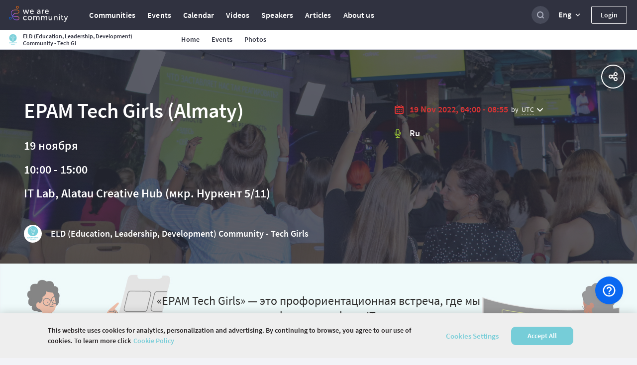

--- FILE ---
content_type: text/html; charset=utf-8
request_url: https://wearecommunity.io/events/epam-tech-girls-almaty
body_size: 3903
content:
<!DOCTYPE html>
<html lang="en" prefix="og: http://ogp.me/ns#">
<head>
  <meta charset="utf-8" />
  <meta http-equiv="X-UA-Compatible" content="IE=edge" />
  <meta name="viewport" content="width=device-width, initial-scale=1, shrink-to-fit=no">
      <title>EPAM Tech Girls (Almaty) | Community platform</title>
  <meta name="description" content="EPAM Tech Girls (Almaty). &quot;19 ноября 2022 года&quot; | Community platform | Зарегистрируйся на мероприятие, узнай о программе и спикерах на платформе главных сообществ страны."/>
  <meta property="og:url" content="https://wearecommunity.io/events/epam-tech-girls-almaty"/>
  <meta property="og:type" content="article"/>
  <meta property="og:title" content="EPAM Tech Girls (Almaty) | Community platform"/>
  <meta property="og:description" content="EPAM Tech Girls (Almaty). &quot;19 ноября 2022 года&quot; | Community platform | Зарегистрируйся на мероприятие, узнай о программе и спикерах на платформе главных сообществ страны."/>
  <meta property="vk:description" content="EPAM Tech Girls (Almaty). &quot;19 ноября 2022 года&quot; | Community platform | Зарегистрируйся на мероприятие, узнай о программе и спикерах на платформе главных сообществ страны."/>
      <meta property="og:image" content="https://wearecommunity.io/images/meta/event/home.jpg"/>
      <meta name="twitter:image" content="https://wearecommunity.io/images/meta/event/home.jpg" />
  <meta name="twitter:card" content="summary" />
  <meta name="twitter:site" content="@" />
  <meta name="twitter:title" content="EPAM Tech Girls (Almaty) | Community platform" />
  <meta name="twitter:description" content="EPAM Tech Girls (Almaty). &quot;19 ноября 2022 года&quot; | Community platform | Зарегистрируйся на мероприятие, узнай о программе и спикерах на платформе главных сообществ страны." />

  <link href="https://wearecommunity.io/images/favicon.ico?v=2" rel="shortcut icon" type="image/x-icon" />
  <link rel="stylesheet" href="https://wearecommunity.io/assets/webpack/bundle-portal_layout_css-b399d9a2cb67b0c9852c.css" />
  
  <link rel="stylesheet" href="https://wearecommunity.io/assets/webpack/bundle-event_page_css-08b5af2ee22b015247f7.css" />

  <meta name="csrf-param" content="authenticity_token" />
<meta name="csrf-token" content="QstM_qEjp00bu30K7MAaseyChnNWVZnzcqOVmwR8PLiZfshHMtnFrC4GLfuntKS3gq1RlV3we_XvyLUqdVnO5g" />
  
<script>
  ;(function(d, s, c) {
    var j = d.createElement(s),
      t = d.getElementsByTagName(s)[0]

    j.src = '/js/elastic-apm-rum.umd.min.js'
    j.onload = function() {
      window.APM = elasticApm.init(c)
      window.APM.addLabels({ 'project': 'epm-evnt' })
      window.APM.addLabels({ 'service_type': 'UI' })
    }
    t.parentNode.insertBefore(j, t)
  })(document, 'script', { serviceName: 'wearecommunity',
                        serverUrl: 'https://apm.app.epam.com',
                        transactionSampleRate: 0.2,
                        environment: 'production',
                        serviceVersion: '2408-01-ruby-3.3.4'})
</script>
  <script type="text/javascript">
  function initTrackingServices(){
    initGoogleAnalytics()
    initAmplitude()
    initGtm()
    initGlobalGtm()
  }

  function initGoogleAnalytics(){
      (function(i,s,o,g,r,a,m){i['GoogleAnalyticsObject']=r;i[r]=i[r]||function(){
      (i[r].q=i[r].q||[]).push(arguments)},i[r].l=1*new Date();a=s.createElement(o),
      m=s.getElementsByTagName(o)[0];a.async=1;a.src=g;m.parentNode.insertBefore(a,m)
      })(window,document,'script','//www.google-analytics.com/analytics.js','ga');
      ga('create', 'UA-155540-131', 'auto');
      ga('send', 'pageview');
  }

  function initAmplitude(){
      (function(e,t){var n=e.amplitude||{_q:[],_iq:{}};var r=t.createElement("script")
      ;r.type="text/javascript"
      ;r.integrity="sha384-d/yhnowERvm+7eCU79T/bYjOiMmq4F11ElWYLmt0ktvYEVgqLDazh4+gW9CKMpYW"
      ;r.crossOrigin="anonymous";r.async=true
      ;r.src="https://cdn.amplitude.com/libs/amplitude-5.2.2-min.gz.js"
      ;r.onload=function(){if(!e.amplitude.runQueuedFunctions){
      console.log("[Amplitude] Error: could not load SDK")}}
      ;var i=t.getElementsByTagName("script")[0];i.parentNode.insertBefore(r,i)
      ;function s(e,t){e.prototype[t]=function(){
      this._q.push([t].concat(Array.prototype.slice.call(arguments,0)));return this}}
      var o=function(){this._q=[];return this}
      ;var a=["add","append","clearAll","prepend","set","setOnce","unset"]
      ;for(var u=0;u<a.length;u++){s(o,a[u])}n.Identify=o;var c=function(){this._q=[]
      ;return this}
      ;var l=["setProductId","setQuantity","setPrice","setRevenueType","setEventProperties"]
      ;for(var p=0;p<l.length;p++){s(c,l[p])}n.Revenue=c
      ;var d=["init","logEvent","logRevenue","setUserId","setUserProperties","setOptOut","setVersionName","setDomain","setDeviceId","setGlobalUserProperties","identify","clearUserProperties","setGroup","logRevenueV2","regenerateDeviceId","groupIdentify","onInit","logEventWithTimestamp","logEventWithGroups","setSessionId","resetSessionId"]
      ;function v(e){function t(t){e[t]=function(){
      e._q.push([t].concat(Array.prototype.slice.call(arguments,0)))}}
      for(var n=0;n<d.length;n++){t(d[n])}}v(n);n.getInstance=function(e){
      e=(!e||e.length===0?"$default_instance":e).toLowerCase()
      ;if(!n._iq.hasOwnProperty(e)){n._iq[e]={_q:[]};v(n._iq[e])}return n._iq[e]}
      ;e.amplitude=n})(window,document);

      amplitude.getInstance().init('86450c3b39deace1b4f5b155365e6a58', null, { includeUtm: true, saveParamsReferrerOncePerSession: false });
  }

  function initGtm(){
  }

  function initGlobalGtm(){
    (function(w,d,s,l,i){w[l]=w[l]||[];w[l].push({'gtm.start':
            new Date().getTime(),event:'gtm.js'});var f=d.getElementsByTagName(s)[0],
        j=d.createElement(s),dl=l!='dataLayer'?'&l='+l:'';j.async=true;j.src=
        'https://www.googletagmanager.com/gtm.js?id='+i+dl;f.parentNode.insertBefore(j,f);
    })(window,document,'script','globalDataLayer','GTM-NKF5G7H');
  }
</script>
      <!-- CookiePro Cookies Consent Notice start for wearecommunity.io -->
    <script type="text/javascript">
        function setUnauthorizedCookie() {
            var expires = "";
            var date = new Date();
            date.setTime(date.getTime() + (1*24*60*60*1000));
            expires = "; expires=" + date.toUTCString();
            document.cookie = 'unauthorized_platform_user' + "=" + 'true'  + expires + ";path=/";
            initTrackingServices();
        }
    </script>
    <script id="cookie_pro" onload="setUnauthorizedCookie()" src="https://cookie-cdn.cookiepro.com/consent/c12780a6-7e0a-4cca-859a-0ac80c6400c0/otSDKStub.js"  type="text/javascript" charset="UTF-8" data-domain-script="c12780a6-7e0a-4cca-859a-0ac80c6400c0" ></script>
    <script type="text/javascript">
        function OptanonWrapper(e) { }
    </script>
    <style>
      #onetrust-banner-sdk #onetrust-policy-text {
          font-family: "Source Sans Pro Semibold", Arial, sans-serif !important;
          letter-spacing: normal !important;
          font-weight: normal !important; 
      }
      #onetrust-banner-sdk #onetrust-policy-text a {
          font-family: "Source Sans Pro Semibold", Arial, sans-serif !important;
          font-weight: normal !important;
          letter-spacing: normal !important;
      }
      #onetrust-banner-sdk #onetrust-pc-btn-handler {
          font-family: "Source Sans Pro Semibold", Arial, sans-serif !important;
          font-weight: normal !important; 
          letter-spacing: normal !important;
      }
      #onetrust-consent-sdk #onetrust-accept-btn-handler {
          font-family: "Source Sans Pro Semibold", Arial, sans-serif !important;
          font-weight: normal !important;
          letter-spacing: normal !important;
      }
    </style>
    <!-- CookiePro Cookies Consent Notice end for wearecommunity.io -->

</head>
<body>
  <!-- Google Tag Manager (noscript) -->
  <noscript><iframe src="https://www.googletagmanager.com/ns.html?id=GTM-NKF5G7H"
                    height="0" width="0" style="display:none;visibility:hidden"></iframe></noscript>
  <!-- End Google Tag Manager (noscript) -->
<div class="evnt-body-wrapper" id="app">
  <div class="evnt-global-loader">
    <div class="evnt-loader"></div>
  </div>
</div>
<div id="modal-app"></div>
<div id="portal-app"></div>
<div id="pinned-bar-app"></div>
<div class="evnt-modal evnt-confirmation-modal modal" id="modal_confirm">
  <div class="modal-dialog">
    <div class="modal-content">
      <div class="modal-header">
        <h5 class="modal-title"></h5>
        <button type="button" class="close" data-dismiss="modal"></button>
      </div>
      <div class="modal-body"></div>
      <div class="modal-footer">
        <button type="button" data-dismiss="modal" class="evnt-modal-button small cancel-button">Cancel</button>
        <button type="button" class="evnt-modal-button small fire confirm-button">OK</button>
      </div>
    </div>
  </div>
</div>

<div class="evnt-modal evnt-confirmation-modal modal" id="modal_error">
  <div class="modal-dialog">
    <div class="modal-content">
      <div class="modal-header">
        <h5 class="modal-title"></h5>
        <button type="button" class="close" data-dismiss="modal"></button>
      </div>
      <div class="modal-body"></div>
      <div class="modal-footer">
        <button type="button" class="evnt-modal-button small fire confirm-button" data-dismiss="modal">OK</button>
      </div>
    </div>
  </div>
</div>

<div class="evnt-modal evnt-confirmation-modal modal" id="info_modal">
  <div class="modal-dialog">
    <div class="modal-content">
      <div class="modal-header">
        <h5 class="modal-title"></h5>
        <button type="button" class="close" data-dismiss="modal"></button>
      </div>
      <div class="modal-body"></div>
      <div class="modal-footer">
        <button type="button" class="evnt-modal-button small gray confirm-button" data-dismiss="modal">OK</button>
      </div>
    </div>
  </div>
</div>

    <div class="evnt-modal evnt-confirmation-modal modal" id="guest-already-confirm">
  <div class="modal-dialog">
    <div class="modal-content">
      <div class="modal-header">
        <h5 class="modal-title">
          Participant Already Registered
        </h5>
        <button type="button" class="close" data-dismiss="modal"></button>
      </div>
      <div class="modal-body">
          <p>You have already been registered for the event &quot;EPAM Tech Girls (Almaty)&quot;.</p>
      </div>
      <div class="modal-footer">
        <button type="button" class="evnt-button small" data-dismiss="modal">OK</button>
      </div>
    </div>
  </div>
</div>
  <div class="evnt-modal evnt-confirmation-modal modal" id="guest-successful-update">
  <div class="modal-dialog">
    <div class="modal-content">
      <div class="modal-header">
        <h5 class="modal-title">
          Thank you!
        </h5>
        <button type="button" class="close" data-dismiss="modal"/>
      </div>
      <div class="modal-body">
        <p>Your answers were successfully submitted.</p>
      </div>
      <div class="modal-footer">
        <button type="button" class="evnt-modal-button small" data-dismiss="modal">OK</button>
      </div>
    </div>
  </div>
</div>


  <script src="https://menu.epam.com/scripts/menu.js?app=community_public&amp;noauth=true" async></script>
  <script type="text/javascript">
    window.ASK_SUPPORT_EMAIL = "ask@wearecommunity.io";
    window.LOGIN_POPUP = {"social_providers":null,"privacy_policy":false};
    window.PORTAL_SETTINGS = {"portal_name":"We are Community","app_host":"https://wearecommunity.io/","support_email":"ask@wearecommunity.io","public_profiles_enabled":true,"comments_enabled":true,"icons":{"favicon":"/images/favicon.ico?v=2","logos":{"portal":"/images/logo-portal.svg?v=1","company":""},"email_headers":{"portal_logo":"/images/icons/logo-portal-email.png?v=2","newcomer":"/images/newcomers.png?v=1"}},"portal_video":"/images/portal_video.mp4","socials":{"fb":"","twitter":"","twitter_meta":"","vk":"","email":"ask@wearecommunity.io"},"enterprise_menu":{"enabled":true,"script":"https://menu.epam.com/scripts/menu.js?app=","icon":"https://menu.epam.com/content/images/menu_button.svg"},"locales":["en","ru","uk"],"locale_switcher_enabled":true,"current_locale":"en","portal_menu":[{"key":"communities","type":"page","url":"/communities","icon":"communities-icon"},{"key":"events","type":"page","url":"/events","icon":"events-icon"},{"key":"calendar","type":"page","url":"/calendar","icon":"calendar-icon"},{"key":"videos","type":"page","url":"/videos","icon":"talks-library-icon"},{"key":"speakers","type":"page","url":"/speakers","icon":"speakers-icon"},{"key":"articles","type":"page","url":"/articles","icon":"articles-icon"},{"key":"about_us","type":"page","url":"/about-us","icon":"info-icon"}]};
    window.TALK_LEVELS = ["for_all","start","medium","expert"];
  </script>
<script type="text/javascript">
    window.USER = {"id":null,"actions":[]};
    window.TIME_FORMAT = '24';
    window.EVENT = {"id":17473,"event_url":"epam-tech-girls-almaty","title":"EPAM Tech Girls (Almaty)","is_multiple_page":false,"entity_locale":"ru","menu_items":[{"key":"details","title":null,"locale_key":"client.event_pages_erb.menu.details","type":"page","url":"#home","displayed_in":[1,2],"selected":false},{"key":"agenda","title":null,"locale_key":"client.event_pages_erb.menu.agenda","url":"#agenda","displayed_in":[1,2],"type":"page","selected":false}],"copyright":null,"org_team":"orgcsrkzkg@epam.com","on_the_web":[{"icon":"email","title":"Email","link":"dmitriy_pak1@epam.com"}],"can_manage":null,"type":"event","is_past":true,"attendee_registration_type_id":1,"logo":{}};
    window.CURRENT_PAGE = 'home';
    window.POLICY = null;
    window.ADDITIONAL_POLICIES = [{"title":"Cookie Policy","key":"cookie_policy","url":"https://privacy.epam.com/core/interaction/showpolicy?type=CommonCookiePolicy","icon":"cookies-icon"},{"title":"Acceptable Use Policy","key":"terms_of_service","url":"/terms-of-service","icon":"terms-icon"},{"title":"Privacy Notice","key":"privacy_notice","url":"https://privacy.epam.com/core/interaction/showpolicy?type=CommonPrivacyNotice","icon":"notice-icon"}];
</script>
<script type="text/javascript">
</script>
<div id="adDetect" class="ads ad adsbox doubleclick ad-placement carbon-ads"
     style="height:1px;width:1px;position: absolute;left:-999px;top:-999px;">&nbsp;</div>
<script type="text/javascript" src="https://maps.googleapis.com/maps/api/js?key=AIzaSyAhhZlHgPk50qgNpyoSPHEGfouDz5Yy8dc&libraries=places&language=en"></script>

  <script type="text/javascript">
      window.URL_FILTERS = [];
      window.TIME_FORMAT = '24';
  </script>
  <script src="https://wearecommunity.io/assets/webpack/bundle-client_commons-f524278172a3daa80347.js"></script><script src="https://wearecommunity.io/assets/webpack/bundle-event_page-a6c19b90bcc788d4472f.js"></script>
  

</body>
</html>


--- FILE ---
content_type: image/svg+xml
request_url: https://wearecommunity.io/images/icons/language/language-green.svg
body_size: 1098
content:
<?xml version="1.0" encoding="UTF-8"?>
<svg width="12px" height="18px" viewBox="0 0 12 18" version="1.1" xmlns="http://www.w3.org/2000/svg" xmlns:xlink="http://www.w3.org/1999/xlink">
    <!-- Generator: Sketch 55.2 (78181) - https://sketchapp.com -->
    <title>ic/Mic</title>
    <desc>Created with Sketch.</desc>
    <g id="Page-1" stroke="none" stroke-width="1" fill="none" fill-rule="evenodd">
        <g id="Icons-(bug-fixing)" transform="translate(-925.000000, -416.000000)" fill="#9cc936" fill-rule="nonzero">
            <g id="ic/Mic" transform="translate(925.000000, 416.000000)">
                <path d="M6,12.7 C5.0236854,12.7 4.14200282,12.3756905 3.42483547,11.7444647 C2.68952727,11.0972719 2.3,10.2768847 2.3,9.35950413 L2.3,3.64049587 C2.3,2.69824325 2.67895601,1.91203256 3.42483547,1.25553535 C4.14200282,0.624309543 5.0236854,0.3 6,0.3 C7.00390292,0.3 7.84736537,0.614951795 8.57516453,1.25553535 C9.31047273,1.90272811 9.7,2.7231153 9.7,3.64049587 L9.7,9.35950413 C9.7,10.3017568 9.32104399,11.0879674 8.57516453,11.7444647 C7.85799718,12.3756905 6.9763146,12.7 6,12.7 Z M11.7647059,7.19555556 C11.9058824,7.34222222 11.9529412,7.53777778 12,7.73333333 L12,9.10222222 C12,10.7155556 11.4823529,12.0844444 10.4470588,13.2577778 C9.41176471,14.4311111 8.14117647,15.0666667 6.63529412,15.2622222 L6.63529412,16.6311111 L9.31764706,16.6311111 C9.50588235,16.6311111 9.64705882,16.68 9.78823529,16.8266667 C9.92941176,16.9733333 9.97647059,17.12 9.97647059,17.3155556 C9.97647059,17.5111111 9.92941176,17.6577778 9.78823529,17.8044444 C9.64705882,17.9511111 9.50588235,18 9.31764706,18 L2.68235294,18 C2.49411765,18 2.35294118,17.9511111 2.21176471,17.8044444 C2.07058824,17.6577778 2.02352941,17.5111111 2.02352941,17.3155556 C2.02352941,17.12 2.07058824,16.9733333 2.21176471,16.8266667 C2.35294118,16.68 2.49411765,16.6311111 2.68235294,16.6311111 L5.36470588,16.6311111 L5.36470588,15.2133333 C3.85882353,15.0666667 2.58823529,14.3822222 1.55294118,13.2088889 C0.517647059,12.0355556 0,10.6666667 0,9.05333333 L0,7.68444444 C0,7.48888889 0.0470588235,7.34222222 0.188235294,7.19555556 C0.329411765,7.04888889 0.470588235,7 0.658823529,7 C0.847058824,7 0.988235294,7.04888889 1.12941176,7.19555556 C1.27058824,7.34222222 1.31764706,7.48888889 1.31764706,7.68444444 L1.31764706,9.05333333 C1.31764706,10.3733333 1.78823529,11.5466667 2.68235294,12.4755556 C3.57647059,13.4044444 4.70588235,13.8933333 5.97647059,13.8933333 C7.24705882,13.8933333 8.37647059,13.4044444 9.27058824,12.4755556 C10.1647059,11.5466667 10.6352941,10.3733333 10.6352941,9.05333333 L10.6352941,7.68444444 C10.6352941,7.48888889 10.6823529,7.34222222 10.8235294,7.19555556 C10.9647059,7.04888889 11.1058824,7 11.2941176,7 C11.4823529,7 11.6235294,7.04888889 11.7647059,7.19555556 Z M6,11.3 C6.63988259,11.3 7.19184031,11.0969732 7.65018758,10.6935519 C8.1029738,10.2950252 8.3,9.88625977 8.3,9.35950413 L8.3,3.64049587 C8.3,3.13535577 8.09039401,2.69390254 7.65018758,2.30644812 C7.17932106,1.89200775 6.66511117,1.7 6,1.7 C5.36011741,1.7 4.80815969,1.90302676 4.34981242,2.30644812 C3.8970262,2.70497483 3.7,3.11374023 3.7,3.64049587 L3.7,9.35950413 C3.7,9.86464423 3.90960599,10.3060975 4.34981242,10.6935519 C4.80815969,11.0969732 5.36011741,11.3 6,11.3 Z" id="Mask"></path>
            </g>
        </g>
    </g>
</svg>

--- FILE ---
content_type: text/javascript
request_url: https://menu.epam.com/apps/menu/built/public/bundle_global_ask_button.js?v=1762942471593
body_size: 88521
content:
!function(){var t={4763:function(t,e,i){"use strict";i.r(e);var n=i(1601),o=i.n(n),a=i(6314),s=i.n(a)()(o());s.push([t.id,".E47rZtt{position:fixed;bottom:28px;right:28px;-webkit-user-select:none;-moz-user-select:none;-ms-user-select:none;user-select:none;border-radius:50%;z-index:10000;-ms-touch-action:none;touch-action:none;-webkit-box-sizing:border-box;box-sizing:border-box;display:-webkit-box;display:-ms-flexbox;display:flex;-webkit-box-orient:vertical;-webkit-box-direction:normal;-ms-flex-direction:column;flex-direction:column;-webkit-box-align:end;-ms-flex-align:end;align-items:flex-end;width:56px;height:56px}@media(max-width: 640px){.E47rZtt{width:48px;height:48px}}.zLKKS7Q{pointer-events:none}.E47rZtt.B7ceZdB{right:0;padding-right:0}.E47rZtt .VySMtcV{width:13px;height:13px;background:-webkit-gradient(linear, left top, right bottom, from(#e1567c), color-stop(80%, #ffa436));background:linear-gradient(to bottom right, #e1567c 0%, #ffa436 80%);position:absolute;top:4px;right:0;z-index:100;border-radius:50%;display:block;-webkit-animation:xwUHgFk .25s ease-in;animation:xwUHgFk .25s ease-in;-webkit-transform-origin:bottom center;transform-origin:bottom center}@-webkit-keyframes xwUHgFk{0%{-webkit-transform:scale(0.3) translate3d(0, 0, 0);transform:scale(0.3) translate3d(0, 0, 0)}70%{-webkit-transform:scale(1.15);transform:scale(1.15)}80%{-webkit-transform:scale(1.08);transform:scale(1.08)}100%{-webkit-transform:scale(1) translate3d(0, 0, 0);transform:scale(1) translate3d(0, 0, 0)}}@keyframes xwUHgFk{0%{-webkit-transform:scale(0.3) translate3d(0, 0, 0);transform:scale(0.3) translate3d(0, 0, 0)}70%{-webkit-transform:scale(1.15);transform:scale(1.15)}80%{-webkit-transform:scale(1.08);transform:scale(1.08)}100%{-webkit-transform:scale(1) translate3d(0, 0, 0);transform:scale(1) translate3d(0, 0, 0)}}.CeFvspT{display:none}",""]),s.locals={container:"E47rZtt",containerDragging:"zLKKS7Q",stickToRight:"B7ceZdB",notificationButton:"VySMtcV",bounce_in:"xwUHgFk",hiddenPopover:"CeFvspT"},e.default=s},6360:function(t,e,i){"use strict";i.r(e);var n=i(1601),o=i.n(n),a=i(6314),s=i.n(a)()(o());s.push([t.id,'.mcRAvNe{width:206px;height:210px;background:#fff;position:fixed;right:30px;z-index:10;cursor:pointer;border-radius:6px;-webkit-box-shadow:0px 8px 36px 0px rgba(29,30,38,.1490196078);box-shadow:0px 8px 36px 0px rgba(29,30,38,.1490196078)}.B_NbVOZ{position:relative;display:-webkit-box;display:-ms-flexbox;display:flex;height:81px;-webkit-box-pack:center;-ms-flex-pack:center;justify-content:center;-webkit-box-align:center;-ms-flex-align:center;align-items:center;background:linear-gradient(94.24deg, #57b7fd -21.67%, #949efe 138.98%);padding:15px;border-top-left-radius:6px;border-top-right-radius:6px}.JX1i2_u{font-family:"Source Sans Pro Regular",Arial,sans-serif !important;line-height:24px;font-size:14px;padding:15px;margin:0;color:#303240}.JX1i2_u *{line-height:24px;font-size:14px}.RXiA4qF{width:40px;height:40px}.g9X74G4{width:14px;height:14px;position:absolute;top:12px;right:12px}',""]),s.locals={container:"mcRAvNe",header:"B_NbVOZ",content:"JX1i2_u",logo:"RXiA4qF",closePopover:"g9X74G4"},e.default=s},7405:function(t,e,i){"use strict";i.r(e);var n=i(1601),o=i.n(n),a=i(6314),s=i.n(a)()(o());s.push([t.id,".FDrd2cN{width:36px;height:30px;border-radius:15px 0 0 15px;background:-webkit-gradient(linear, left top, left bottom, from(#67d4d5), to(#36b9d6));background:linear-gradient(180deg, #67d4d5 0%, #36b9d6 100%);display:-webkit-box;display:-ms-flexbox;display:flex;padding-left:8px;-webkit-box-pack:start;-ms-flex-pack:start;justify-content:flex-start;-webkit-box-align:center;-ms-flex-align:center;align-items:center;-webkit-transition:width .3s;transition:width .3s;margin-bottom:8px;z-index:99}.FDrd2cN.hY4IAaa{background-image:none;background-color:#0a68f1}.oB2HPBL{width:72px}.meltyrg{width:8px}.meltyrg.m2h_PU5{-webkit-transform:rotate(180deg);transform:rotate(180deg)}.meltyrg.O1h6Mnn{-webkit-animation:j8Dmyig .3s;animation:j8Dmyig .3s}@-webkit-keyframes j8Dmyig{0%{-webkit-transform:rotate(0deg);transform:rotate(0deg)}25%{-webkit-transform:rotate(45deg);transform:rotate(45deg)}50%{-webkit-transform:rotate(90deg);transform:rotate(90deg)}75%{-webkit-transform:rotate(135deg);transform:rotate(135deg)}100%{-webkit-transform:rotate(180deg);transform:rotate(180deg)}}@keyframes j8Dmyig{0%{-webkit-transform:rotate(0deg);transform:rotate(0deg)}25%{-webkit-transform:rotate(45deg);transform:rotate(45deg)}50%{-webkit-transform:rotate(90deg);transform:rotate(90deg)}75%{-webkit-transform:rotate(135deg);transform:rotate(135deg)}100%{-webkit-transform:rotate(180deg);transform:rotate(180deg)}}.meltyrg.B_PEtQZ{-webkit-animation:tPLUKoU .3s;animation:tPLUKoU .3s}@-webkit-keyframes tPLUKoU{0%{-webkit-transform:rotate(180deg);transform:rotate(180deg)}25%{-webkit-transform:rotate(135deg);transform:rotate(135deg)}50%{-webkit-transform:rotate(90deg);transform:rotate(90deg)}75%{-webkit-transform:rotate(45deg);transform:rotate(45deg)}100%{-webkit-transform:rotate(0deg);transform:rotate(0deg)}}@keyframes tPLUKoU{0%{-webkit-transform:rotate(180deg);transform:rotate(180deg)}25%{-webkit-transform:rotate(135deg);transform:rotate(135deg)}50%{-webkit-transform:rotate(90deg);transform:rotate(90deg)}75%{-webkit-transform:rotate(45deg);transform:rotate(45deg)}100%{-webkit-transform:rotate(0deg);transform:rotate(0deg)}}.bPEMPxz{display:none}",""]),s.locals={swipeButton:"FDrd2cN",swipeButtonInAppHelp:"hY4IAaa",open:"oB2HPBL",icon:"meltyrg",rotate:"m2h_PU5",animationRotateToRight:"O1h6Mnn",rotate_to_right:"j8Dmyig",animationRotateToLeft:"B_PEtQZ",rotate_to_left:"tPLUKoU",hidden:"bPEMPxz"},e.default=s},7411:function(t,e,i){"use strict";i.r(e);var n=i(1601),o=i.n(n),a=i(6314),s=i.n(a)()(o());s.push([t.id,'.ab8LwIZ{display:none}.nHxh7ca{position:absolute;visibility:hidden;opacity:0;background-color:#fff;overflow:hidden;-webkit-box-shadow:-10px 0px 20px 0px rgba(44,47,60,.11),0 2px 18px 0 rgba(44,47,60,.08);box-shadow:-10px 0px 20px 0px rgba(44,47,60,.11),0 2px 18px 0 rgba(44,47,60,.08);-webkit-transition:height .2s ease,min-height .2s ease;transition:height .2s ease,min-height .2s ease;z-index:10001;-webkit-animation-duration:.25s;animation-duration:.25s;will-change:transform}.nHxh7ca.njHwxz8{pointer-events:none;-webkit-animation-timing-function:ease-out;animation-timing-function:ease-out;-webkit-box-shadow:none;box-shadow:none}.nHxh7ca.k_GIJ0H{bottom:calc(100% + 20px);right:0;height:0;width:348px;border-radius:6px}.nHxh7ca.k_GIJ0H.njHwxz8{-webkit-animation-name:yydaeGX;animation-name:yydaeGX}.nHxh7ca.k_GIJ0H.syngccV{min-height:250px;-webkit-animation-name:EMmudbo;animation-name:EMmudbo}.nHxh7ca.k_GIJ0H .J9xVasF{width:18px;height:18px;border-radius:0;background:none;right:6px;top:6px}.nHxh7ca.k_GIJ0H .J9xVasF img{width:14px;height:14px}.nHxh7ca.k_GIJ0H:not(._lgJ3xo) .J9xVasF{display:none}.nHxh7ca.syngccV{visibility:visible;opacity:1;min-height:250px;-webkit-animation-name:EMmudbo;animation-name:EMmudbo;-webkit-animation-timing-function:ease-in;animation-timing-function:ease-in;-webkit-transform-origin:100% 100%;transform-origin:100% 100%}.nHxh7ca .g1SLPE5,.nHxh7ca .RubWsVf{display:none}.nHxh7ca._lgJ3xo .g1SLPE5,.nHxh7ca._lgJ3xo .RubWsVf{display:-webkit-box;display:-ms-flexbox;display:flex}.nHxh7ca._lgJ3xo iframe{display:none}.nHxh7ca.iEykPvZ{position:fixed;top:0;right:0;height:calc(var(--inAppHelpVh, 1vh)*100) !important;width:100vw;bottom:-28px}.ekwBrGh{height:100vh;width:375px;bottom:-28px;right:-28px}.ekwBrGh.njHwxz8{-webkit-animation-name:ttoFsoC;animation-name:ttoFsoC}.ekwBrGh.syngccV{-webkit-animation-name:Nk756Zt;animation-name:Nk756Zt}.b8zJFL3{height:100vh;width:100vw;position:fixed;border-radius:0;display:-webkit-box;display:-ms-flexbox;display:flex;-webkit-box-align:center;-ms-flex-align:center;align-items:center;-webkit-box-pack:center;-ms-flex-pack:center;justify-content:center;right:0;bottom:0;-webkit-transition:all .3s ease-in;transition:all .3s ease-in;-webkit-transform-origin:center;transform-origin:center;-webkit-animation:none;animation:none;z-index:111111}.b8zJFL3 .g1SLPE5,.b8zJFL3 .RubWsVf{display:-webkit-box;display:-ms-flexbox;display:flex}.b8zJFL3.njHwxz8{background-color:rgba(0,0,0,0)}.b8zJFL3.njHwxz8 iframe,.b8zJFL3.njHwxz8 .buLwKuL{-webkit-animation-name:wsx_zRe;animation-name:wsx_zRe}.b8zJFL3.syngccV{background:rgba(29,30,38,.8)}.b8zJFL3.syngccV .buLwKuL{-webkit-animation-name:sAoOSIx;animation-name:sAoOSIx}.b8zJFL3.H6lwpOc iframe{-webkit-animation-name:sAoOSIx;animation-name:sAoOSIx}.b8zJFL3 iframe{max-height:calc(100% - 48px);max-width:calc(100% - 48px);width:660px;height:868px;position:static;-webkit-animation-duration:.25s;animation-duration:.25s;will-change:transform}.b8zJFL3 .buLwKuL{visibility:hidden;opacity:0;-webkit-transition:opacity 0s ease-in .5s,visibility 0s ease-in .5s;transition:opacity 0s ease-in .5s,visibility 0s ease-in .5s;background-color:#fff;max-height:calc(100% - 48px);max-width:calc(100% - 48px);width:660px;height:868px;top:auto;left:auto;right:auto;bottom:auto;position:absolute;z-index:1;-webkit-animation-duration:.25s;animation-duration:.25s;will-change:transform;border-radius:12px}.b8zJFL3 .buLwKuL .J9xVasF{background-color:rgba(0,0,0,0);right:24px;top:18px}.b8zJFL3._lgJ3xo .buLwKuL{visibility:visible;opacity:1;background-color:rgba(0,0,0,0)}.b8zJFL3._lgJ3xo .buLwKuL .J9xVasF{visibility:hidden;opacity:0}.b8zJFL3.iEykPvZ{padding:0}.b8zJFL3.iEykPvZ .buLwKuL{max-height:100%;max-width:100%;width:100%;height:100%}.b8zJFL3.iEykPvZ iframe,.b8zJFL3.iEykPvZ .g1SLPE5{max-width:none;max-height:none;width:100%;height:100%}.b8zJFL3 .sMVWHT5{width:660px;height:868px}.b8zJFL3 .qdNN1LV{display:-webkit-box;display:-ms-flexbox;display:flex;-webkit-box-orient:vertical;-webkit-box-direction:normal;-ms-flex-direction:column;flex-direction:column;border-radius:12px;height:-webkit-min-content;height:-moz-min-content;height:min-content;min-height:324px}.b8zJFL3 .qdNN1LV>button:last-child{display:block;width:150px;margin:0 auto}.b8zJFL3 .qdNN1LV .HvpkK89{cursor:pointer;border:none;width:24px;height:24px;display:-webkit-box;display:-ms-flexbox;display:flex;-webkit-box-align:center;-ms-flex-align:center;align-items:center;-webkit-box-pack:center;-ms-flex-pack:center;justify-content:center;-ms-flex-item-align:end;align-self:flex-end;background:rgba(0,0,0,0)}.b8zJFL3 .qdNN1LV .fidCcJY{width:24px;height:24px}.J9xVasF{display:-webkit-box;display:-ms-flexbox;display:flex;-webkit-box-pack:center;-ms-flex-pack:center;justify-content:center;-webkit-box-align:center;-ms-flex-align:center;align-items:center;width:40px;height:40px;position:absolute;z-index:1001;top:20px;right:20px;background-color:#fff;border-radius:50%;cursor:pointer;border:none;outline:none;padding:0}.J9xVasF img{width:24px}.QfrndKw{position:absolute;z-index:1000;top:0;bottom:0;left:0;right:0;width:100%;height:100%;border:none;overflow-x:hidden}.g1SLPE5{display:none;position:absolute;top:0;left:0;right:0;bottom:0;-webkit-box-pack:center;-ms-flex-pack:center;justify-content:center;-webkit-box-align:center;-ms-flex-align:center;align-items:center;opacity:0;-webkit-animation-name:_TNm8LN;animation-name:_TNm8LN;-webkit-animation-duration:.5s;animation-duration:.5s;-webkit-animation-delay:.3s;animation-delay:.3s;-webkit-animation-fill-mode:forwards;animation-fill-mode:forwards;z-index:1000}.FRm0B4_{width:90px;height:30px;margin:0 auto;text-align:center;display:-webkit-box;display:-ms-flexbox;display:flex;-webkit-box-pack:center;-ms-flex-pack:center;justify-content:center}.X2oEjT2{width:10px;height:10px;margin:0 3px;border-radius:100%;-webkit-animation:eywxgxM .8s ease-in-out infinite both;animation:eywxgxM .8s ease-in-out infinite both;background-color:#0a68f1}.X2oEjT2:nth-child(1){-webkit-animation-delay:-0.2s;animation-delay:-0.2s}.X2oEjT2:nth-child(2){-webkit-animation-delay:-0.1s;animation-delay:-0.1s}.RubWsVf{position:relative;width:46px;height:36px;display:-webkit-box;display:-ms-flexbox;display:flex;-webkit-box-pack:justify;-ms-flex-pack:justify;justify-content:space-between;-webkit-box-align:center;-ms-flex-align:center;align-items:center}.RubWsVf .rVZ61kL{-webkit-animation:cBHfN5O 1s linear infinite;animation:cBHfN5O 1s linear infinite;width:4px;height:0;border-radius:2px;background-color:#ccc}.RubWsVf .IvlX40H{-webkit-animation:cBHfN5O 1s linear infinite;animation:cBHfN5O 1s linear infinite;width:4px;height:0;border-radius:2px;background-color:#ccc;-webkit-animation-delay:.25s;animation-delay:.25s}.RubWsVf .VeS2bhc{-webkit-animation:cBHfN5O 1s linear infinite;animation:cBHfN5O 1s linear infinite;width:4px;height:0;border-radius:2px;background-color:#ccc;-webkit-animation-delay:.5s;animation-delay:.5s}@-webkit-keyframes eywxgxM{0%{-webkit-transform:translateY(0);transform:translateY(0)}66%{-webkit-transform:translateY(15px);transform:translateY(15px)}100%{-webkit-transform:translateY(0);transform:translateY(0)}}@keyframes eywxgxM{0%{-webkit-transform:translateY(0);transform:translateY(0)}66%{-webkit-transform:translateY(15px);transform:translateY(15px)}100%{-webkit-transform:translateY(0);transform:translateY(0)}}@-webkit-keyframes _TNm8LN{from{opacity:0}to{opacity:1}}@keyframes _TNm8LN{from{opacity:0}to{opacity:1}}.WwuVtvE{display:none}@-webkit-keyframes cBHfN5O{0%{height:36px}50%{height:6px}100%{height:36px}}@keyframes cBHfN5O{0%{height:36px}50%{height:6px}100%{height:36px}}@-webkit-keyframes EMmudbo{0%{opacity:0;-webkit-transform:scale(0.4, 0.4);transform:scale(0.4, 0.4)}100%{opacity:1;-webkit-transform:scale(1, 1);transform:scale(1, 1)}}@keyframes EMmudbo{0%{opacity:0;-webkit-transform:scale(0.4, 0.4);transform:scale(0.4, 0.4)}100%{opacity:1;-webkit-transform:scale(1, 1);transform:scale(1, 1)}}@-webkit-keyframes yydaeGX{0%{visibility:visible;opacity:1;-webkit-transform:scale(1, 1);transform:scale(1, 1);-webkit-transform-origin:100% 100%;transform-origin:100% 100%}100%{visibility:hidden;opacity:0;-webkit-transform:scale(0.4, 0.4);transform:scale(0.4, 0.4);-webkit-transform-origin:100% 100%;transform-origin:100% 100%}}@keyframes yydaeGX{0%{visibility:visible;opacity:1;-webkit-transform:scale(1, 1);transform:scale(1, 1);-webkit-transform-origin:100% 100%;transform-origin:100% 100%}100%{visibility:hidden;opacity:0;-webkit-transform:scale(0.4, 0.4);transform:scale(0.4, 0.4);-webkit-transform-origin:100% 100%;transform-origin:100% 100%}}@-webkit-keyframes Nk756Zt{from{opacity:0;-webkit-transform:translate3d(100%, 0, 0);transform:translate3d(100%, 0, 0)}to{opacity:1;-webkit-transform:translate3d(0, 0, 0);transform:translate3d(0, 0, 0)}}@keyframes Nk756Zt{from{opacity:0;-webkit-transform:translate3d(100%, 0, 0);transform:translate3d(100%, 0, 0)}to{opacity:1;-webkit-transform:translate3d(0, 0, 0);transform:translate3d(0, 0, 0)}}@-webkit-keyframes sAoOSIx{from{opacity:0;-webkit-transform:scale(0.5);transform:scale(0.5)}to{opacity:1;-webkit-transform:scale(1);transform:scale(1)}}@keyframes sAoOSIx{from{opacity:0;-webkit-transform:scale(0.5);transform:scale(0.5)}to{opacity:1;-webkit-transform:scale(1);transform:scale(1)}}@-webkit-keyframes wsx_zRe{from{opacity:1;-webkit-transform:scale(1);transform:scale(1)}to{opacity:0;-webkit-transform:scale(0.5);transform:scale(0.5)}}@keyframes wsx_zRe{from{opacity:1;-webkit-transform:scale(1);transform:scale(1)}to{opacity:0;-webkit-transform:scale(0.5);transform:scale(0.5)}}@-webkit-keyframes ttoFsoC{from{visibility:visible;opacity:1}to{visibility:hidden;opacity:0;-webkit-transform:translate3d(100%, 0, 0);transform:translate3d(100%, 0, 0)}}@keyframes ttoFsoC{from{visibility:visible;opacity:1}to{visibility:hidden;opacity:0;-webkit-transform:translate3d(100%, 0, 0);transform:translate3d(100%, 0, 0)}}.kjP4dr9{z-index:1000000 !important}.l54dFT9{-ms-overflow-style:none;scrollbar-width:none}.l54dFT9::-webkit-scrollbar{display:none}.sMVWHT5{padding:20px;width:100%;height:100%;background-color:#fff;-webkit-box-sizing:border-box;box-sizing:border-box}.sMVWHT5 .HvpkK89{display:none}.vYpt3Pn{margin:40px auto}.vYpt3Pn svg{width:100%;height:100%}.aa7Ch1m{font-family:"Museo Sans",Arial,sans-serif;font-weight:600;font-size:24px;line-height:30px;text-align:center;color:#303240;margin:0 0 12px}.RgLCbau{font-family:"Source Sans Pro Regular",Arial,sans-serif;font-weight:400;font-size:16px;line-height:24px;text-align:center;color:#6c6f80;margin-bottom:24px}.DsMwy21{font-family:"Source Sans Pro Semibold",Arial,sans-serif;color:#fff;font-size:18px;font-weight:600;line-height:24px;padding:12px;background-color:#0a68f1;cursor:pointer;border:none;border-radius:3px;width:100%;-webkit-transition:background-color .3s ease-in;transition:background-color .3s ease-in}.DsMwy21:hover{background-color:#095ed9}.DsMwy21:active{background-color:#0853c1}body:has(#modal-center-frame-container iframe[src*="whatsnew"]) .global-menu-smart-tooltips-feedback,body:has(#modal-center-frame-container iframe[src*="whatsnew"]) .global-menu-smart-tooltips-popup,body:has(#modal-center-frame-container iframe[src*="whatsnew"]) .global-menu-smart-tooltips-tooltip{opacity:0;-webkit-transition:opacity .5s;transition:opacity .5s}',""]),s.locals={containerHidden:"ab8LwIZ",containerDefault:"nHxh7ca",isHidden:"njHwxz8",containerSideWindow:"k_GIJ0H",bounce_out:"yydaeGX",isVisible:"syngccV",bounce_in:"EMmudbo",closeButton:"J9xVasF",isLoading:"_lgJ3xo",loader:"g1SLPE5",lineWrapper:"RubWsVf",isMobile:"iEykPvZ",containerSidebar:"ekwBrGh",fadeOutRight:"ttoFsoC",fadeInRight:"Nk756Zt",containerWithOverlay:"b8zJFL3",loaderWrapper:"buLwKuL",fadeOutCenter:"wsx_zRe",fadeInCenter:"sAoOSIx",isLoaded:"H6lwpOc",errorPage:"sMVWHT5",whatsnewErrorPage:"qdNN1LV",whatsnewCloseButton:"HvpkK89",whatsnewCloseIcon:"fidCcJY",modalIframe:"QfrndKw",fadeIn:"_TNm8LN",uuiSpinnerAnimation:"FRm0B4_",uuiSpinnerDot:"X2oEjT2",JiTAl:"eywxgxM",lineCenter:"rVZ61kL",shrink:"cBHfN5O",lineInner:"IvlX40H",lineOuter:"VeS2bhc",isHardClosed:"WwuVtvE",isInAppHelpOpened:"kjP4dr9",disableScroll:"l54dFT9",errorImg:"vYpt3Pn",errorTitle:"aa7Ch1m",errorText:"RgLCbau",sendButton:"DsMwy21"},e.default=s},1913:function(t,e,i){"use strict";i.r(e);var n=i(1601),o=i.n(n),a=i(6314),s=i.n(a)()(o());s.push([t.id,".HVAE34Z{background:#0a68f1}.HVAE34Z:hover{background-color:#095ed9}.HVAE34Z:active{background-color:#0853c1}.HVAE34Z.WKU77Q1{background:none}.HVAE34Z.WKU77Q1 img{width:56px}",""]),s.locals={inAppHelpButton:"HVAE34Z",showBotFirst:"WKU77Q1"},e.default=s},9375:function(t,e,i){"use strict";i.r(e);var n=i(1601),o=i.n(n),a=i(6314),s=i.n(a)()(o());s.push([t.id,'.w9Yw1yN{display:-webkit-box;display:-ms-flexbox;display:flex;-webkit-box-pack:center;-ms-flex-pack:center;justify-content:center;-webkit-box-align:center;-ms-flex-align:center;align-items:center;width:56px;height:56px;border-radius:50%;-webkit-box-shadow:0 1px 4px 0 rgba(0,0,0,.07),0 2px 18px 0 rgba(0,0,0,.03);box-shadow:0 1px 4px 0 rgba(0,0,0,.07),0 2px 18px 0 rgba(0,0,0,.03);-webkit-transition:background .3s;transition:background .3s;position:relative;z-index:100}.w9Yw1yN.ZYk0Cmg{display:none}.w9Yw1yN.QbLw531{-webkit-animation-duration:.3s;animation-duration:.3s;-webkit-animation-name:wRwwIno;animation-name:wRwwIno;-webkit-animation-fill-mode:forwards;animation-fill-mode:forwards}.w9Yw1yN.T_j3_bG{-webkit-animation-duration:.3s;animation-duration:.3s;-webkit-animation-name:AdE1WDh;animation-name:AdE1WDh;-webkit-animation-fill-mode:forwards;animation-fill-mode:forwards}.w9Yw1yN.Wma7k0S::after{content:"";position:absolute;width:13px;height:13px;right:0;top:4px;border-radius:50%;background-color:#ff4242}@-webkit-keyframes wRwwIno{from{opacity:0;visibility:hidden;-webkit-transform:translateX(100%);transform:translateX(100%)}to{opacity:1;visibility:visible;-webkit-transform:translateX(-10px);transform:translateX(-10px)}}@keyframes wRwwIno{from{opacity:0;visibility:hidden;-webkit-transform:translateX(100%);transform:translateX(100%)}to{opacity:1;visibility:visible;-webkit-transform:translateX(-10px);transform:translateX(-10px)}}@-webkit-keyframes AdE1WDh{from{opacity:1;visibility:visible;-webkit-transform:translateX(-10px);transform:translateX(-10px)}to{opacity:0;height:0;width:0;visibility:hidden;-webkit-transform:translateX(100%);transform:translateX(100%)}}@keyframes AdE1WDh{from{opacity:1;visibility:visible;-webkit-transform:translateX(-10px);transform:translateX(-10px)}to{opacity:0;height:0;width:0;visibility:hidden;-webkit-transform:translateX(100%);transform:translateX(100%)}}@media(max-width: 640px){.w9Yw1yN{width:48px;height:48px}}.w9Yw1yN:hover{cursor:pointer}@-webkit-keyframes J4MA4Eu{from{opacity:0}to{opacity:1}}@keyframes J4MA4Eu{from{opacity:0}to{opacity:1}}.w9Yw1yN .vj4Eq5n{width:30px}.w9Yw1yN .v_XipFa{width:15px;display:none}.Zq1zWiO{position:relative}.Zq1zWiO::after{content:"";position:absolute;width:6px;height:6px;right:0;top:2px;border-radius:50%;background-color:#ff4242}',""]),s.locals={modalFrameButton:"w9Yw1yN",isHardHidden:"ZYk0Cmg",isShown:"QbLw531",showRight:"wRwwIno",isHidden:"T_j3_bG",hideRight:"AdE1WDh",isAlarm:"Wma7k0S",image:"vj4Eq5n",closeIcon:"v_XipFa",isCustomButtonAlarm:"Zq1zWiO",fadeIn:"J4MA4Eu"},e.default=s},1525:function(t,e,i){"use strict";i.r(e);var n=i(1601),o=i.n(n),a=i(6314),s=i.n(a)()(o());s.push([t.id,'.CpkCY8c{display:-webkit-box;display:-ms-flexbox;display:flex;-webkit-box-pack:center;-ms-flex-pack:center;justify-content:center;-webkit-box-align:center;-ms-flex-align:center;align-items:center;font-family:"Source Sans Pro",Arial,sans-serif;font-size:10px;background-color:#ffc000;position:absolute;color:#303240;padding:0 3px;top:10px;left:7px;height:15px;border-radius:9px}.WHZSqEq{position:relative}',""]),s.locals={label:"CpkCY8c",relativePosition:"WHZSqEq"},e.default=s},6314:function(t){"use strict";t.exports=function(t){var e=[];return e.toString=function(){return this.map((function(e){var i="",n=void 0!==e[5];return e[4]&&(i+="@supports (".concat(e[4],") {")),e[2]&&(i+="@media ".concat(e[2]," {")),n&&(i+="@layer".concat(e[5].length>0?" ".concat(e[5]):""," {")),i+=t(e),n&&(i+="}"),e[2]&&(i+="}"),e[4]&&(i+="}"),i})).join("")},e.i=function(t,i,n,o,a){"string"==typeof t&&(t=[[null,t,void 0]]);var s={};if(n)for(var r=0;r<this.length;r++){var l=this[r][0];null!=l&&(s[l]=!0)}for(var p=0;p<t.length;p++){var d=[].concat(t[p]);n&&s[d[0]]||(void 0!==a&&(void 0===d[5]||(d[1]="@layer".concat(d[5].length>0?" ".concat(d[5]):""," {").concat(d[1],"}")),d[5]=a),i&&(d[2]?(d[1]="@media ".concat(d[2]," {").concat(d[1],"}"),d[2]=i):d[2]=i),o&&(d[4]?(d[1]="@supports (".concat(d[4],") {").concat(d[1],"}"),d[4]=o):d[4]="".concat(o)),e.push(d))}},e}},1601:function(t){"use strict";t.exports=function(t){return t[1]}},6232:function(t,e,i){var n=i(5072),o=i(4763);"string"==typeof(o=o.__esModule?o.default:o)&&(o=[[t.id,o,""]]);var a={insert:"head",singleton:!1};n(o,a);t.exports=o.locals||{}},9103:function(t,e,i){var n=i(5072),o=i(6360);"string"==typeof(o=o.__esModule?o.default:o)&&(o=[[t.id,o,""]]);var a={insert:"head",singleton:!1};n(o,a);t.exports=o.locals||{}},9480:function(t,e,i){var n=i(5072),o=i(7405);"string"==typeof(o=o.__esModule?o.default:o)&&(o=[[t.id,o,""]]);var a={insert:"head",singleton:!1};n(o,a);t.exports=o.locals||{}},5018:function(t,e,i){var n=i(5072),o=i(7411);"string"==typeof(o=o.__esModule?o.default:o)&&(o=[[t.id,o,""]]);var a={insert:"head",singleton:!1};n(o,a);t.exports=o.locals||{}},9084:function(t,e,i){var n=i(5072),o=i(1913);"string"==typeof(o=o.__esModule?o.default:o)&&(o=[[t.id,o,""]]);var a={insert:"head",singleton:!1};n(o,a);t.exports=o.locals||{}},8338:function(t,e,i){var n=i(5072),o=i(9375);"string"==typeof(o=o.__esModule?o.default:o)&&(o=[[t.id,o,""]]);var a={insert:"head",singleton:!1};n(o,a);t.exports=o.locals||{}},4122:function(t,e,i){var n=i(5072),o=i(1525);"string"==typeof(o=o.__esModule?o.default:o)&&(o=[[t.id,o,""]]);var a={insert:"head",singleton:!1};n(o,a);t.exports=o.locals||{}},5072:function(t,e,i){"use strict";var n,o=function(){return void 0===n&&(n=Boolean(window&&document&&document.all&&!window.atob)),n},a=function(){var t={};return function(e){if(void 0===t[e]){var i=document.querySelector(e);if(window.HTMLIFrameElement&&i instanceof window.HTMLIFrameElement)try{i=i.contentDocument.head}catch(t){i=null}t[e]=i}return t[e]}}(),s=[];function r(t){for(var e=-1,i=0;i<s.length;i++)if(s[i].identifier===t){e=i;break}return e}function l(t,e){for(var i={},n=[],o=0;o<t.length;o++){var a=t[o],l=e.base?a[0]+e.base:a[0],p=i[l]||0,d="".concat(l," ").concat(p);i[l]=p+1;var c=r(d),h={css:a[1],media:a[2],sourceMap:a[3]};-1!==c?(s[c].references++,s[c].updater(h)):s.push({identifier:d,updater:C(h,e),references:1}),n.push(d)}return n}function p(t){var e=document.createElement("style"),n=t.attributes||{};if(void 0===n.nonce){var o=i.nc;o&&(n.nonce=o)}if(Object.keys(n).forEach((function(t){e.setAttribute(t,n[t])})),"function"==typeof t.insert)t.insert(e);else{var s=a(t.insert||"head");if(!s)throw new Error("Couldn't find a style target. This probably means that the value for the 'insert' parameter is invalid.");s.appendChild(e)}return e}var d,c=(d=[],function(t,e){return d[t]=e,d.filter(Boolean).join("\n")});function h(t,e,i,n){var o=i?"":n.media?"@media ".concat(n.media," {").concat(n.css,"}"):n.css;if(t.styleSheet)t.styleSheet.cssText=c(e,o);else{var a=document.createTextNode(o),s=t.childNodes;s[e]&&t.removeChild(s[e]),s.length?t.insertBefore(a,s[e]):t.appendChild(a)}}function u(t,e,i){var n=i.css,o=i.media,a=i.sourceMap;if(o?t.setAttribute("media",o):t.removeAttribute("media"),a&&"undefined"!=typeof btoa&&(n+="\n/*# sourceMappingURL=data:application/json;base64,".concat(btoa(unescape(encodeURIComponent(JSON.stringify(a))))," */")),t.styleSheet)t.styleSheet.cssText=n;else{for(;t.firstChild;)t.removeChild(t.firstChild);t.appendChild(document.createTextNode(n))}}var m=null,f=0;function C(t,e){var i,n,o;if(e.singleton){var a=f++;i=m||(m=p(e)),n=h.bind(null,i,a,!1),o=h.bind(null,i,a,!0)}else i=p(e),n=u.bind(null,i,e),o=function(){!function(t){if(null===t.parentNode)return!1;t.parentNode.removeChild(t)}(i)};return n(t),function(e){if(e){if(e.css===t.css&&e.media===t.media&&e.sourceMap===t.sourceMap)return;n(t=e)}else o()}}t.exports=function(t,e){(e=e||{}).singleton||"boolean"==typeof e.singleton||(e.singleton=o());var i=l(t=t||[],e);return function(t){if(t=t||[],"[object Array]"===Object.prototype.toString.call(t)){for(var n=0;n<i.length;n++){var o=r(i[n]);s[o].references--}for(var a=l(t,e),p=0;p<i.length;p++){var d=r(i[p]);0===s[d].references&&(s[d].updater(),s.splice(d,1))}i=a}}}},9699:function(t){t.exports='<svg viewBox="0 0 56 56" fill="none" xmlns="http://www.w3.org/2000/svg"><g clip-path="url(#clip0_1573_2583)"><rect width="56" height="56" rx="28" fill="url(#paint0_linear_1573_2583)"></rect><path d="M30.3816 15.2498L31.666 12.8887L32.9505 15.2498C33.4227 16.0998 34.1216 16.7987 34.9716 17.2709L37.3327 18.5553L34.9716 19.8398C34.1216 20.312 33.4227 21.0109 32.9505 21.8609L31.666 24.222L30.3816 21.8609C29.9093 21.0109 29.2105 20.312 28.3605 19.8398L25.9993 18.5553L28.3605 17.2709C29.2105 16.7987 29.9093 16.0998 30.3816 15.2498Z" fill="white"></path><path d="M30.3816 34.1387L31.666 31.7776L32.9505 34.1387C33.4227 34.9887 34.1216 35.6876 34.9716 36.1598L37.3327 37.4442L34.9716 38.7287C34.1216 39.2009 33.4227 39.8998 32.9505 40.7498L31.666 43.1109L30.3816 40.7498C29.9093 39.8998 29.2105 39.2009 28.3605 38.7287L25.9993 37.4442L28.3605 36.1598C29.2105 35.6876 29.9093 34.9887 30.3816 34.1387Z" fill="white"></path><path d="M22.2216 20.4442L20.5027 23.5798C19.8793 24.7131 18.9349 25.6576 17.8016 26.2809L14.666 27.9998L17.8016 29.7187C18.9349 30.342 19.8793 31.2864 20.5027 32.4198L22.2216 35.5553L23.9405 32.4198C24.5638 31.2864 25.5082 30.342 26.6416 29.7187L29.7771 27.9998L26.6416 26.2809C25.5082 25.6576 24.5638 24.7131 23.9405 23.5798L22.2216 20.4442Z" fill="white"></path></g><defs><linearGradient id="paint0_linear_1573_2583" x1="18.5" y1="-3.5" x2="28" y2="56" gradientUnits="userSpaceOnUse"><stop stop-color="#A865FF"></stop><stop offset="1" stop-color="#4D7CFF"></stop></linearGradient><clipPath id="clip0_1573_2583"><rect width="56" height="56" rx="28" fill="white"></rect></clipPath></defs></svg>'},6167:function(t){t.exports='<svg viewBox="0 0 24 24" fill="none" xmlns="http://www.w3.org/2000/svg"><path fill-rule="evenodd" clip-rule="evenodd" d="M6.1254 6.12558C5.76492 6.48606 5.76492 7.07052 6.1254 7.431L10.6944 12L6.12543 16.569C5.76495 16.9295 5.76495 17.514 6.12543 17.8745C6.48591 18.2349 7.07037 18.2349 7.43086 17.8745L11.9999 13.3055L16.5688 17.8744C16.9293 18.2349 17.5138 18.2349 17.8743 17.8744C18.2347 17.5139 18.2347 16.9295 17.8743 16.569L13.3053 12L17.8743 7.43103C18.2348 7.07055 18.2348 6.48609 17.8743 6.1256C17.5138 5.76512 16.9293 5.76512 16.5689 6.1256L11.9999 10.6946L7.43083 6.12558C7.07034 5.76509 6.48589 5.76509 6.1254 6.12558Z" fill="#1D1E26"></path></svg>'},427:function(t){t.exports='<svg viewBox="0 0 14 14" fill="none" xmlns="http://www.w3.org/2000/svg"><path fill-rule="evenodd" clip-rule="evenodd" d="M14 1.41L12.59 0L7 5.59L1.41 0L0 1.41L5.59 7L0 12.59L1.41 14L7 8.41L12.59 14L14 12.59L8.41 7L14 1.41Z" fill="#6C6F80"></path></svg>'},3053:function(t){t.exports='<svg viewBox="0 0 14 14" fill="none" xmlns="http://www.w3.org/2000/svg"><path fill-rule="evenodd" clip-rule="evenodd" d="M14 1.41L12.59 0L7 5.59L1.41 0L0 1.41L5.59 7L0 12.59L1.41 14L7 8.41L12.59 14L14 12.59L8.41 7L14 1.41Z" fill="#EBEDF5"></path></svg>'},1952:function(t){t.exports='<svg viewBox="0 0 637 485" fill="none" xmlns="http://www.w3.org/2000/svg"><g clip-path="url(#clip0_3352_105922)"><g clip-path="url(#clip1_3352_105922)"><path d="M568.029 97.2419H144.005C138.374 97.2419 133.809 101.807 133.809 107.439V363.839C133.809 369.471 138.374 374.036 144.005 374.036H568.029C573.661 374.036 578.226 369.471 578.226 363.839V107.439C578.226 101.807 573.661 97.2419 568.029 97.2419Z" stroke="#1D1E26" stroke-width="0.721117" stroke-miterlimit="10" stroke-linecap="round"></path><path d="M568.029 97.2419H144.005C138.374 97.2419 133.809 101.807 133.809 107.439V363.839C133.809 369.471 138.374 374.036 144.005 374.036H568.029C573.661 374.036 578.226 369.471 578.226 363.839V107.439C578.226 101.807 573.661 97.2419 568.029 97.2419Z" fill="#CEE1FC"></path><mask id="mask0_3352_105922" style="mask-type:alpha" maskUnits="userSpaceOnUse" x="133" y="97" width="446" height="278"><path d="M568.026 97.2417H144.001C138.37 97.2417 133.805 101.807 133.805 107.438V363.839C133.805 369.47 138.37 374.035 144.001 374.035H568.026C573.657 374.035 578.222 369.47 578.222 363.839V107.438C578.222 101.807 573.657 97.2417 568.026 97.2417Z" fill="#CEE1FC"></path></mask><g mask="url(#mask0_3352_105922)"><path d="M133.242 282.039L284.998 379.545" stroke="white" stroke-width="0.721117" stroke-linecap="round" stroke-linejoin="round"></path><path d="M133.242 119.286L284.998 379.545" stroke="white" stroke-width="0.721117" stroke-linecap="round" stroke-linejoin="round"></path><path d="M133.582 320.338L295.264 98.7598" stroke="white" stroke-width="0.721117" stroke-linecap="round" stroke-linejoin="round"></path><path d="M477.814 98.7598L235.883 379.545" stroke="white" stroke-width="0.721117" stroke-linecap="round" stroke-linejoin="round"></path><path d="M586.313 137.614L263.145 379.696" stroke="white" stroke-width="0.721117" stroke-linecap="round" stroke-linejoin="round"></path><path d="M460.216 98.7598L133.582 352.251" stroke="white" stroke-width="0.721117" stroke-linecap="round" stroke-linejoin="round"></path><path d="M169.902 98.7598L544.526 379.545" stroke="white" stroke-width="0.721117" stroke-linecap="round" stroke-linejoin="round"></path><path d="M345.116 379.545L146.441 99.4917" stroke="white" stroke-width="0.721117" stroke-linecap="round" stroke-linejoin="round"></path><path d="M255.656 98.4895L446.287 380.277" stroke="white" stroke-width="0.721117" stroke-linecap="round" stroke-linejoin="round"></path><path d="M323.855 98.7598L221.219 379.545" stroke="white" stroke-width="0.721117" stroke-linecap="round" stroke-linejoin="round"></path><path d="M133.242 174.272L246.144 98.7598" stroke="white" stroke-width="0.721117" stroke-linecap="round" stroke-linejoin="round"></path><path d="M586.315 268.843L555.523 379.545" stroke="white" stroke-width="0.721117" stroke-linecap="round" stroke-linejoin="round"></path><path d="M533.527 99.4917L526.197 379.545L133.242 224.122" stroke="white" stroke-width="0.721117" stroke-linecap="round" stroke-linejoin="round"></path><path d="M349.512 98.7598L586.312 217.524" stroke="white" stroke-width="0.721117" stroke-linecap="round" stroke-linejoin="round"></path><path d="M560.654 98.7598L364.91 379.545" stroke="white" stroke-width="0.721117" stroke-linecap="round" stroke-linejoin="round"></path><path d="M414.027 98.7598L477.81 380.277" stroke="white" stroke-width="0.721117" stroke-linecap="round" stroke-linejoin="round"></path><path d="M341.453 98.7598L586.316 309.164" stroke="white" stroke-width="0.721117" stroke-linecap="round" stroke-linejoin="round"></path><path d="M586.316 243.185L395.703 379.545" stroke="white" stroke-width="0.721117" stroke-linecap="round" stroke-linejoin="round"></path><path d="M133.242 331.158L182.361 380.277" stroke="white" stroke-width="0.721117" stroke-linecap="round" stroke-linejoin="round"></path><path d="M435.238 89.0789L605.92 255.931" stroke="white" stroke-width="0.721117" stroke-linecap="round" stroke-linejoin="round"></path><path d="M544.512 89.0789L593.166 193.259" stroke="white" stroke-width="0.721117" stroke-linecap="round" stroke-linejoin="round"></path><path d="M598.348 325.713L406.43 389.247" stroke="white" stroke-width="0.721117" stroke-linecap="round" stroke-linejoin="round"></path><path d="M593.165 235.639L118.125 205.002L421.647 79.8162" stroke="white" stroke-width="0.721117" stroke-linecap="round" stroke-linejoin="round"></path><path d="M196.632 395.341L151.836 73.2034" stroke="white" stroke-width="0.721117" stroke-linecap="round" stroke-linejoin="round"></path><path d="M135.094 198.007L593.166 325.713" stroke="white" stroke-width="0.721117" stroke-linecap="round" stroke-linejoin="round"></path></g><path d="M568.029 97.2419H144.005C138.374 97.2419 133.809 101.807 133.809 107.439V363.839C133.809 369.471 138.374 374.036 144.005 374.036H568.029C573.661 374.036 578.226 369.471 578.226 363.839V107.439C578.226 101.807 573.661 97.2419 568.029 97.2419Z" stroke="#1D1E26" stroke-width="0.721117" stroke-linecap="round" stroke-linejoin="round"></path><path d="M144.005 96.8814H568.022C569.363 96.8804 570.691 97.1439 571.93 97.6568C573.169 98.1697 574.294 98.922 575.242 99.8704C576.19 100.819 576.941 101.945 577.453 103.184C577.965 104.423 578.228 105.752 578.226 107.092V112.299H133.809V107.092C133.807 105.752 134.069 104.425 134.581 103.186C135.092 101.947 135.843 100.821 136.79 99.873C137.737 98.9246 138.862 98.1722 140.1 97.6589C141.338 97.1456 142.665 96.8813 144.005 96.8814Z" fill="white" stroke="#1D1E26" stroke-width="0.721117" stroke-linecap="round" stroke-linejoin="round"></path><path d="M143.104 107.334C144.434 107.334 145.512 106.256 145.512 104.925C145.512 103.595 144.434 102.517 143.104 102.517C141.774 102.517 140.695 103.595 140.695 104.925C140.695 106.256 141.774 107.334 143.104 107.334Z" fill="#1D1E26"></path><path d="M151.834 107.334C153.165 107.334 154.243 106.256 154.243 104.925C154.243 103.595 153.165 102.517 151.834 102.517C150.504 102.517 149.426 103.595 149.426 104.925C149.426 106.256 150.504 107.334 151.834 107.334Z" fill="#1D1E26"></path><path d="M160.573 107.334C161.903 107.334 162.981 106.256 162.981 104.925C162.981 103.595 161.903 102.517 160.573 102.517C159.242 102.517 158.164 103.595 158.164 104.925C158.164 106.256 159.242 107.334 160.573 107.334Z" fill="#1D1E26"></path><path d="M579.688 88.2422L584.205 77.9158" stroke="#1D1E26" stroke-width="0.721117" stroke-linecap="round" stroke-linejoin="round"></path><path d="M584.207 91.4693L597.119 78.5613" stroke="#1D1E26" stroke-width="0.721117" stroke-linecap="round" stroke-linejoin="round"></path><path d="M587.438 96.636L597.118 92.76" stroke="#1D1E26" stroke-width="0.721117" stroke-linecap="round" stroke-linejoin="round"></path><path d="M581.828 140.112V313.635" stroke="#1D1E26" stroke-width="0.721117" stroke-linecap="round" stroke-linejoin="round"></path><path d="M534.315 139.831H110.29C104.659 139.831 100.094 144.396 100.094 150.028V406.428C100.094 412.06 104.659 416.625 110.29 416.625H534.315C539.946 416.625 544.511 412.06 544.511 406.428V150.028C544.511 144.396 539.946 139.831 534.315 139.831Z" fill="white" stroke="#1D1E26" stroke-width="0.721117" stroke-miterlimit="10" stroke-linecap="round"></path><path d="M534.315 139.831H110.29C104.659 139.831 100.094 144.396 100.094 150.028V406.428C100.094 412.06 104.659 416.625 110.29 416.625H534.315C539.946 416.625 544.511 412.06 544.511 406.428V150.028C544.511 144.396 539.946 139.831 534.315 139.831Z" stroke="#1D1E26" stroke-width="0.721117" stroke-miterlimit="10" stroke-linecap="round"></path><path d="M109.927 139.471H534.694C537.398 139.471 539.992 140.545 541.904 142.457C543.816 144.369 544.891 146.963 544.891 149.667V154.874H99.7305V149.667C99.7305 146.963 100.805 144.369 102.717 142.457C104.629 140.545 107.223 139.471 109.927 139.471Z" fill="#0A68F1"></path><path d="M109.397 149.924C110.727 149.924 111.805 148.845 111.805 147.515C111.805 146.185 110.727 145.106 109.397 145.106C108.067 145.106 106.988 146.185 106.988 147.515C106.988 148.845 108.067 149.924 109.397 149.924Z" fill="white"></path><path d="M118.127 149.924C119.457 149.924 120.536 148.845 120.536 147.515C120.536 146.185 119.457 145.106 118.127 145.106C116.797 145.106 115.719 146.185 115.719 147.515C115.719 148.845 116.797 149.924 118.127 149.924Z" fill="white"></path><path d="M126.866 149.924C128.196 149.924 129.274 148.845 129.274 147.515C129.274 146.185 128.196 145.106 126.866 145.106C125.535 145.106 124.457 146.185 124.457 147.515C124.457 148.845 125.535 149.924 126.866 149.924Z" fill="white"></path><path d="M87.4375 126L96.419 135.551" stroke="#1D1E26" stroke-width="0.721117" stroke-linecap="round" stroke-linejoin="round"></path><path d="M85.0078 136.082L93.0483 140.062" stroke="#1D1E26" stroke-width="0.721117" stroke-linecap="round" stroke-linejoin="round"></path><path d="M256.205 117.75C256.645 117.592 254.914 102.427 268.716 101.392C271.24 101.392 271.644 103.259 276.822 102.113C277.857 101.882 281.87 109.36 275.787 112.811C273.948 113.73 267.047 121.104 265.551 126.84C264.054 132.576 264.855 136.73 279.118 140.181C293.382 143.631 301.964 144.771 305.76 144.886C308.284 145.059 308.45 147.428 307.988 148.001C306.723 148.117 271.648 147.313 252.783 142.25C251.291 141.331 251.521 139.146 245.77 137.538C240.02 135.93 224.378 121.673 218.729 103.032C217.921 105.102 213.681 116.247 213.093 118.789C212.156 122.96 215.725 137.725 216.197 140.758C217.921 140.758 219.302 141.814 219.302 143.884H213.893C213.893 143.884 211.708 129.487 206.073 122.47C206.762 116.03 207.652 106.551 203.657 95.0964C201.934 90.1532 205.496 70.7154 220.102 65.5306C222.626 64.8383 232.412 63.4574 241.956 96.5819C242.893 98.8895 249.866 120.051 256.205 117.75Z" fill="#1D1E26"></path><path d="M259.644 106.432C261.118 104.424 263.325 102.744 266.639 102.008C265.387 99.8162 260.185 94.6313 258.926 95.8789C257.603 97.2021 259.647 106.425 259.647 106.425L259.644 106.432Z" fill="white"></path><path d="M259.463 107.283L259.29 106.508C258.929 104.936 257.278 97.0255 258.67 95.6338C258.801 95.509 258.96 95.4179 259.134 95.3683C259.308 95.3187 259.492 95.312 259.669 95.3489C261.713 95.6229 265.863 99.9208 266.952 101.839L267.193 102.264L266.718 102.369C264.001 102.901 261.581 104.429 259.932 106.652L259.463 107.283ZM259.463 96.0556C259.415 96.0492 259.366 96.0536 259.32 96.0686C259.274 96.0835 259.231 96.1087 259.196 96.1422C258.432 96.9065 259.081 101.893 259.849 105.603C261.466 103.696 263.65 102.356 266.083 101.778C264.706 99.7225 261.136 96.272 259.593 96.0628C259.545 96.0559 259.497 96.0535 259.449 96.0556H259.463Z" fill="#1D1E26"></path><path d="M221.383 136.362C220.91 133.33 217.341 118.565 218.275 114.397C218.52 113.316 219.428 110.683 220.438 107.857C219.8 106.285 219.223 104.673 218.725 103.029C217.918 105.098 213.677 116.243 213.09 118.785C212.977 119.364 212.925 119.952 212.935 120.541C217.323 127.947 219.064 139.492 219.064 139.492H224.473C224.491 137.423 223.11 136.362 221.383 136.362Z" fill="#1D1E26"></path><path d="M220.119 65.5379C220.877 65.3249 221.667 65.2516 222.451 65.3216V65.2964C222.451 65.2964 200.349 30.1563 224.874 7.31853C226.847 5.48329 233.798 3.08557 237.133 9.64053C237.595 11.2522 238.056 14.5874 235.179 14.9335C232.302 15.2797 232.075 16.3109 232.295 17.1185C232.515 17.9262 233.56 20.003 236.542 18.9213C238.947 18.0632 243.609 17.1185 241.309 8.36415C239.008 -0.390215 229.771 -0.949081 225.278 0.792418C220.137 2.77189 195.06 18.9538 215.687 67.7229C217.073 66.8217 218.56 66.0882 220.119 65.5379Z" fill="#1D1E26"></path><path d="M266.451 124.432C266.087 125.206 265.792 126.011 265.568 126.837C264.125 132.411 264.825 136.471 277.859 139.856C287.511 140.408 306.704 141.5 307.605 141.5C307.734 141.175 307.784 140.824 307.751 140.476C307.717 140.127 307.602 139.792 307.413 139.497C307.224 139.203 306.967 138.957 306.665 138.781C306.362 138.606 306.022 138.504 305.672 138.486C299.46 138.201 286.613 134.715 276.15 131.61C269.285 129.58 267.114 126.393 266.451 124.432Z" fill="#1D1E26"></path><path d="M275.045 138.977C275.01 138.982 274.973 138.982 274.937 138.977C263.857 135.504 264.034 131.012 265.249 126.332C265.261 126.286 265.282 126.243 265.31 126.205C265.339 126.167 265.374 126.135 265.415 126.111C265.456 126.087 265.501 126.071 265.548 126.064C265.595 126.058 265.643 126.06 265.689 126.072C265.735 126.084 265.778 126.105 265.816 126.133C265.854 126.162 265.886 126.198 265.91 126.238C265.934 126.279 265.95 126.324 265.956 126.371C265.963 126.418 265.96 126.466 265.949 126.512C264.532 131.964 265.566 135.284 275.154 138.288C275.235 138.315 275.304 138.369 275.348 138.442C275.393 138.515 275.41 138.601 275.397 138.685C275.384 138.77 275.342 138.847 275.277 138.903C275.213 138.959 275.131 138.99 275.045 138.991V138.977Z" fill="white"></path><path d="M259.703 107.522C259.703 107.522 252.009 104.594 250.599 105.326C249.189 106.058 250.649 113.698 255.149 117.621C259.649 121.544 259.703 113.943 259.703 113.943V107.522Z" fill="white"></path><path d="M257.398 119.11C256.677 119.11 255.837 118.702 254.907 117.891C251.236 114.689 249.426 108.992 249.747 106.321C249.83 105.639 250.057 105.196 250.429 105.005C251.907 104.237 258.516 106.688 259.825 107.186L260.059 107.273V113.943C260.059 114.368 259.976 118.107 258.141 118.937C257.909 119.047 257.655 119.106 257.398 119.11ZM251.305 105.556C251.124 105.545 250.942 105.576 250.775 105.646C250.67 105.701 250.537 105.928 250.479 106.407C250.227 108.509 251.694 114.12 255.397 117.35C256.425 118.248 257.254 118.565 257.856 118.291C259.061 117.75 259.345 114.978 259.353 113.965V107.774C256.778 106.811 252.855 105.556 251.305 105.556Z" fill="#1D1E26"></path><path d="M255.146 117.621C257.583 119.748 258.716 118.493 259.242 116.9C253.293 114.664 250.589 105.326 250.589 105.326C249.182 106.058 250.646 113.698 255.146 117.621Z" fill="#1D1E26"></path><path d="M276.715 101.817C275.473 102.161 274.296 102.708 273.232 103.436C272.414 103.948 272.259 105.643 273.849 105.07C275.439 104.496 275.897 103.898 276.29 105.048C276.585 105.917 277.732 105.134 277.797 104.687C277.862 104.24 276.355 103.642 277.797 102.967C278.752 102.524 277.883 101.525 276.715 101.817Z" fill="white"></path><path d="M269.577 110.752C269.496 110.752 269.417 110.725 269.353 110.676C269.289 110.626 269.244 110.556 269.225 110.477C269.206 110.398 269.214 110.315 269.248 110.241C269.281 110.168 269.339 110.108 269.411 110.071C270.402 109.588 271.48 109.31 272.58 109.256C273.521 109.187 274.449 108.993 275.339 108.679C277.415 107.918 276.875 105.181 276.849 105.073C276.833 104.995 276.844 104.913 276.88 104.841C276.916 104.769 276.975 104.711 277.048 104.677C277.12 104.642 277.201 104.631 277.279 104.648C277.358 104.664 277.428 104.706 277.48 104.767C277.48 104.767 278.201 105.578 278.728 105.311C278.813 105.272 278.91 105.268 278.998 105.299C279.087 105.33 279.159 105.395 279.201 105.478C279.243 105.562 279.25 105.659 279.222 105.748C279.193 105.838 279.131 105.912 279.049 105.957C278.825 106.057 278.579 106.098 278.335 106.076C278.091 106.055 277.856 105.971 277.653 105.834C277.675 107.092 277.264 108.747 275.587 109.364C274.643 109.698 273.658 109.904 272.66 109.977C271.646 110.028 270.652 110.283 269.739 110.727C269.687 110.747 269.632 110.756 269.577 110.752Z" fill="white"></path><path d="M264.083 108.628C264.012 108.632 263.941 108.632 263.87 108.628C263.823 108.624 263.777 108.611 263.735 108.589C263.692 108.567 263.655 108.538 263.624 108.501C263.594 108.465 263.57 108.423 263.556 108.378C263.542 108.332 263.536 108.285 263.54 108.237C263.544 108.19 263.558 108.144 263.58 108.102C263.601 108.059 263.631 108.022 263.668 107.991C263.704 107.961 263.746 107.937 263.791 107.923C263.837 107.909 263.884 107.903 263.932 107.907C264.018 107.907 265.925 108.048 266.917 106.379C266.938 106.333 266.968 106.291 267.006 106.258C267.043 106.224 267.088 106.199 267.136 106.184C267.184 106.168 267.234 106.163 267.285 106.169C267.335 106.174 267.383 106.19 267.427 106.215C267.47 106.241 267.508 106.275 267.538 106.316C267.567 106.357 267.588 106.403 267.598 106.453C267.609 106.502 267.609 106.553 267.598 106.602C267.588 106.652 267.567 106.698 267.537 106.739C267.176 107.327 266.667 107.811 266.061 108.143C265.455 108.474 264.773 108.641 264.083 108.628Z" fill="white"></path><path d="M214.042 116.157C213.99 116.157 213.938 116.145 213.891 116.121C213.804 116.08 213.737 116.007 213.705 115.917C213.673 115.827 213.677 115.728 213.718 115.641C214.504 113.968 216.829 107.961 217.832 105.311C220.229 98.9942 220.031 93.7733 219.443 90.5283C219.128 88.5706 218.498 86.6771 217.576 84.9216C217.544 84.8811 217.521 84.8343 217.509 84.7842C217.496 84.7341 217.495 84.682 217.505 84.6314C217.514 84.5807 217.535 84.5327 217.564 84.4906C217.594 84.4485 217.632 84.4132 217.677 84.3872C217.721 84.3612 217.771 84.345 217.822 84.3398C217.874 84.3345 217.925 84.3403 217.974 84.3568C218.023 84.3733 218.068 84.4 218.105 84.4353C218.143 84.4705 218.173 84.5134 218.192 84.561C218.246 84.6476 219.483 86.7244 220.147 90.3733C220.756 93.7228 220.969 99.0807 218.506 105.571C217.5 108.228 215.164 114.26 214.37 115.951C214.341 116.013 214.294 116.065 214.236 116.102C214.178 116.138 214.111 116.157 214.042 116.157Z" fill="white"></path><path d="M307.034 148.369C307.006 148.373 306.977 148.373 306.948 148.369C306.855 148.347 306.775 148.289 306.725 148.208C306.675 148.127 306.659 148.029 306.681 147.937C306.743 147.748 306.765 147.549 306.746 147.352C306.728 147.155 306.669 146.963 306.573 146.79C306.384 146.546 306.114 146.377 305.812 146.314C305.765 146.307 305.719 146.291 305.678 146.267C305.637 146.242 305.601 146.21 305.572 146.171C305.544 146.133 305.523 146.089 305.511 146.043C305.499 145.997 305.497 145.949 305.504 145.901C305.511 145.854 305.527 145.808 305.551 145.767C305.576 145.726 305.608 145.69 305.646 145.662C305.685 145.633 305.728 145.612 305.775 145.6C305.821 145.589 305.869 145.586 305.917 145.593C306.421 145.683 306.87 145.965 307.171 146.379C307.326 146.633 307.424 146.917 307.461 147.212C307.498 147.508 307.471 147.807 307.384 148.092C307.365 148.17 307.321 148.241 307.257 148.291C307.194 148.341 307.115 148.369 307.034 148.369Z" fill="white"></path><path d="M305.562 148.337H305.529C305.482 148.332 305.436 148.319 305.394 148.297C305.351 148.275 305.314 148.245 305.283 148.208C305.253 148.172 305.23 148.13 305.216 148.084C305.202 148.039 305.197 147.991 305.201 147.944C305.281 147.096 304.877 147.013 304.682 146.974C304.592 146.968 304.506 146.932 304.44 146.87C304.374 146.808 304.332 146.725 304.321 146.635C304.316 146.573 304.328 146.511 304.354 146.454C304.38 146.398 304.42 146.349 304.47 146.313C304.521 146.277 304.58 146.254 304.641 146.247C304.703 146.24 304.766 146.25 304.823 146.274C305.904 146.512 305.962 147.464 305.904 148.016C305.895 148.101 305.855 148.181 305.792 148.239C305.73 148.298 305.648 148.333 305.562 148.337Z" fill="white"></path><path d="M306.429 141.861C306.402 141.864 306.374 141.864 306.346 141.861C306.254 141.839 306.174 141.781 306.124 141.7C306.074 141.619 306.058 141.521 306.08 141.428C306.143 141.241 306.165 141.043 306.147 140.847C306.128 140.651 306.068 140.461 305.971 140.289C305.785 140.037 305.511 139.865 305.204 139.806C305.156 139.798 305.111 139.782 305.07 139.757C305.029 139.732 304.993 139.699 304.965 139.661C304.937 139.622 304.916 139.578 304.905 139.532C304.894 139.485 304.892 139.437 304.899 139.389C304.906 139.342 304.923 139.297 304.948 139.256C304.973 139.215 305.005 139.179 305.044 139.151C305.083 139.122 305.126 139.102 305.173 139.091C305.22 139.079 305.268 139.077 305.315 139.085C305.819 139.174 306.267 139.456 306.566 139.871C306.723 140.124 306.822 140.408 306.859 140.704C306.896 140.999 306.869 141.299 306.779 141.583C306.761 141.662 306.716 141.732 306.652 141.783C306.589 141.833 306.51 141.861 306.429 141.861Z" fill="white"></path><path d="M304.96 141.829H304.924C304.829 141.82 304.741 141.773 304.68 141.699C304.62 141.626 304.591 141.531 304.6 141.436C304.679 140.588 304.271 140.505 304.08 140.466C303.814 140.408 303.741 140.249 303.72 140.127C303.715 140.065 303.726 140.004 303.752 139.948C303.778 139.892 303.818 139.844 303.868 139.807C303.918 139.771 303.976 139.748 304.037 139.741C304.098 139.734 304.16 139.743 304.217 139.766C305.299 140.004 305.357 140.956 305.299 141.508C305.29 141.593 305.251 141.672 305.189 141.73C305.126 141.789 305.045 141.824 304.96 141.829Z" fill="white"></path><path d="M218.453 144.454C218.357 144.454 218.265 144.416 218.198 144.348C218.13 144.28 218.092 144.189 218.092 144.093C218.15 142.615 217.32 142.42 217.223 142.402C217.176 142.395 217.13 142.378 217.089 142.353C217.048 142.328 217.013 142.295 216.984 142.257C216.956 142.218 216.936 142.174 216.924 142.128C216.913 142.081 216.911 142.033 216.918 141.985C216.926 141.938 216.942 141.893 216.967 141.852C216.992 141.811 217.025 141.775 217.063 141.747C217.102 141.719 217.146 141.698 217.193 141.687C217.239 141.676 217.287 141.673 217.335 141.681C217.876 141.76 218.882 142.373 218.813 144.111C218.808 144.203 218.768 144.291 218.701 144.354C218.634 144.418 218.545 144.454 218.453 144.454Z" fill="white"></path><path d="M216.978 144.421H216.927C216.833 144.408 216.747 144.357 216.69 144.281C216.632 144.204 216.608 144.108 216.621 144.014C216.647 143.913 216.652 143.809 216.638 143.706C216.623 143.603 216.588 143.505 216.534 143.416C216.481 143.327 216.41 143.25 216.327 143.188C216.243 143.127 216.148 143.082 216.048 143.058C215.971 143.039 215.901 142.997 215.848 142.938C215.796 142.879 215.762 142.805 215.752 142.726C215.742 142.632 215.77 142.537 215.829 142.463C215.888 142.388 215.975 142.341 216.069 142.33C216.151 142.32 216.234 142.339 216.304 142.384C216.66 142.494 216.963 142.732 217.153 143.052C217.344 143.373 217.409 143.753 217.335 144.118C217.321 144.203 217.278 144.28 217.212 144.335C217.147 144.391 217.064 144.421 216.978 144.421Z" fill="white"></path><path d="M223.511 139.853C223.415 139.853 223.323 139.815 223.256 139.747C223.188 139.679 223.15 139.588 223.15 139.492C223.208 138.01 222.375 137.816 222.281 137.801C222.187 137.785 222.103 137.733 222.047 137.655C221.992 137.577 221.97 137.481 221.985 137.386C222 137.293 222.052 137.209 222.128 137.153C222.204 137.097 222.299 137.074 222.393 137.087C222.934 137.17 223.94 137.779 223.867 139.521C223.86 139.611 223.82 139.695 223.754 139.756C223.687 139.818 223.601 139.852 223.511 139.853Z" fill="white"></path><path d="M222.036 139.82H221.982C221.935 139.813 221.89 139.797 221.85 139.773C221.809 139.748 221.774 139.716 221.745 139.678C221.717 139.639 221.697 139.596 221.686 139.55C221.674 139.504 221.672 139.456 221.679 139.409C221.705 139.309 221.711 139.205 221.696 139.102C221.681 139 221.646 138.902 221.592 138.813C221.539 138.725 221.468 138.647 221.385 138.586C221.301 138.525 221.207 138.481 221.106 138.457C221.029 138.436 220.96 138.393 220.907 138.333C220.854 138.274 220.819 138.201 220.807 138.122C220.802 138.075 220.806 138.027 220.82 137.981C220.833 137.936 220.856 137.893 220.886 137.856C220.916 137.819 220.954 137.789 220.996 137.766C221.038 137.744 221.084 137.73 221.131 137.726C221.212 137.719 221.292 137.738 221.362 137.78C221.718 137.889 222.021 138.128 222.212 138.448C222.402 138.769 222.467 139.148 222.393 139.514C222.38 139.599 222.337 139.677 222.272 139.733C222.206 139.79 222.123 139.82 222.036 139.82Z" fill="white"></path><path d="M519.258 330.163C525.323 321.51 530.853 312.041 530.244 307.148C528.888 296.314 519.301 276.595 509.797 268.075L511.358 287.343C511.358 287.343 521.778 303.388 522.092 308.09C522.247 310.437 519.525 316.299 515.62 322.512" fill="white"></path><path d="M519.258 330.163C525.323 321.51 530.853 312.041 530.244 307.148C528.888 296.314 519.301 276.595 509.797 268.075L511.358 287.343C511.358 287.343 521.778 303.388 522.092 308.09C522.247 310.437 519.525 316.299 515.62 322.512" stroke="#1D1E26" stroke-width="0.721117" stroke-linecap="round" stroke-linejoin="round"></path><path d="M492.873 346.972C503.082 346.972 511.358 343.65 511.358 339.552C511.358 335.454 503.082 332.131 492.873 332.131C482.663 332.131 474.387 335.454 474.387 339.552C474.387 343.65 482.663 346.972 492.873 346.972Z" stroke="#1D1E26" stroke-width="0.721117" stroke-miterlimit="10" stroke-linecap="round"></path><path d="M485.737 453.027L492.09 346.972L474.383 339.682L476.312 453.016L485.737 453.027Z" fill="white" stroke="#1D1E26" stroke-width="0.721117" stroke-linecap="round" stroke-linejoin="round"></path><path d="M500.269 453.088L493.652 346.972L511.359 339.682L509.43 453.074L500.269 453.088Z" fill="white" stroke="#1D1E26" stroke-width="0.721117" stroke-linecap="round" stroke-linejoin="round"></path><path d="M511.358 271.46H474.383V339.422H511.358V271.46Z" stroke="#1D1E26" stroke-width="0.721117" stroke-miterlimit="10" stroke-linecap="round"></path><path d="M500.271 453.063C500.271 452.89 499.91 463.353 499.91 468.567C499.91 473.889 508.243 476.658 512.014 471.855C514.098 469.201 509.959 457.39 509.451 453.106C509.433 452.933 500.271 453.063 500.271 453.063Z" stroke="#1D1E26" stroke-width="0.721117" stroke-linecap="round" stroke-linejoin="round"></path><path d="M485.733 453.052C485.733 453.052 488.704 465.188 486.36 465.971C481.438 467.611 479.333 465.189 475.684 465.189C472.035 465.189 475.572 467.449 458.835 467.622C456.343 467.446 454.746 463.725 458.835 461.724C462.924 459.722 472.926 459.56 476.308 453.041L485.733 453.052Z" stroke="#1D1E26" stroke-width="0.721117" stroke-linecap="round" stroke-linejoin="round"></path><path d="M498.201 263.232C498.288 263.485 498.382 263.744 498.483 264.008C498.483 264.008 496.481 266.791 491.798 266.275C486.8 265.727 487.518 263.535 487.518 263.535C487.572 263.427 487.626 263.323 487.673 263.214C479.997 264.256 474.383 267.541 474.383 271.46C474.383 276.205 482.676 280.052 492.872 280.052C503.069 280.052 511.358 276.205 511.358 271.46C511.358 267.577 505.813 264.296 498.201 263.232Z" stroke="#1D1E26" stroke-width="0.721117" stroke-miterlimit="10" stroke-linecap="round"></path><path d="M499.401 451.462C499.401 451.462 501.564 462.942 506.226 462.488C508.909 462.127 510.008 454.599 510.192 451.365C510.192 451.365 510.394 456.023 511.075 458.875C511.757 461.727 517.566 475.324 507.383 475.515C497.973 475.515 498.604 467.683 499.397 459.592C499.613 456.887 499.615 454.168 499.401 451.462Z" fill="#1D1E26"></path><path d="M506.228 462.488C508.91 462.127 510.01 454.599 510.194 451.364L509.877 441.954C509.877 441.954 503.682 443.959 499.168 441.954L499.399 451.462C499.399 451.462 501.551 462.942 506.228 462.488Z" fill="#CEE1FC"></path><path d="M487.622 457.195C487.072 452.14 486.831 447.056 486.901 441.972C480.306 443.414 475.648 441.972 475.648 441.972C475.648 441.972 475.825 451.88 475.648 453.034C475.403 454.646 473.636 456.073 469.129 457.649C469.125 457.631 480.018 459.96 487.622 457.195Z" fill="#CEE1FC"></path><path d="M487.368 454.985C487.368 454.985 490.455 467.146 485.165 467.099C476.624 467.024 477.071 467.247 464.891 468.603C462.144 468.963 455.902 469.353 455.902 464.467C455.902 460.862 461.401 459.96 469.348 457.617C472.846 457.997 476.378 457.964 479.869 457.516C482.562 457.148 485.266 457.022 487.368 454.985Z" fill="#1D1E26"></path><path d="M493.948 255.852C492.234 256.577 490.366 256.863 488.514 256.684C478.669 254.767 479.448 241.782 479.807 236.636C479.807 236.636 480.211 223.082 493.852 224.256C507.177 225.399 504.229 237.645 504.24 237.26C502.278 237.529 500.72 239.567 500.72 239.567C500.72 239.567 504.285 235.629 507.032 238.684C508.581 240.402 508.158 244.042 506.483 245.632C505.924 246.161 505.231 246.525 504.478 246.684C503.726 246.843 502.944 246.791 502.219 246.534C502.152 246.508 502.081 246.496 502.009 246.5C501.938 246.503 501.867 246.521 501.803 246.553C501.739 246.585 501.682 246.63 501.636 246.685C501.59 246.74 501.556 246.804 501.536 246.873C500.236 252.46 497.585 254.667 497.585 254.667C497.585 254.667 496.823 258.523 498.955 263.78C498.955 263.78 496.921 266.704 492.048 266.242C486.861 265.748 487.564 263.463 487.564 263.463C488.594 261.371 488.933 259.006 488.531 256.709" fill="white"></path><path d="M493.948 255.852C492.234 256.577 490.366 256.863 488.514 256.684C478.669 254.767 479.448 241.782 479.807 236.636C479.807 236.636 480.211 223.082 493.852 224.256C507.177 225.399 504.229 237.645 504.24 237.26C502.278 237.529 500.72 239.567 500.72 239.567C500.72 239.567 504.285 235.629 507.032 238.684C508.581 240.402 508.158 244.042 506.483 245.632C505.924 246.161 505.231 246.525 504.478 246.684C503.726 246.843 502.944 246.791 502.219 246.534C502.152 246.508 502.081 246.496 502.009 246.5C501.938 246.503 501.867 246.521 501.803 246.553C501.739 246.585 501.682 246.63 501.636 246.685C501.59 246.74 501.556 246.804 501.536 246.873C500.236 252.46 497.585 254.667 497.585 254.667C497.585 254.667 496.823 258.523 498.955 263.78C498.955 263.78 496.921 266.704 492.048 266.242C486.861 265.748 487.564 263.463 487.564 263.463C488.594 261.371 488.933 259.006 488.531 256.709" stroke="#1D1E26" stroke-width="0.651306" stroke-linecap="round" stroke-linejoin="round"></path><path d="M504.482 239.612C504.482 239.612 502.271 239.925 501.936 242.56" stroke="#1D1E26" stroke-width="0.651306" stroke-miterlimit="10" stroke-linecap="round"></path><path d="M502.462 241.276C503.087 241.107 503.752 241.171 504.333 241.456" stroke="#1D1E26" stroke-width="0.651306" stroke-miterlimit="10" stroke-linecap="round"></path><path d="M515.946 223.283C520.097 223.437 525.09 220.104 526.039 214.146C527.159 207.134 518.232 202.198 511.469 203.8C506.605 204.954 504.981 209.986 504.462 212.706C511.99 215.745 515.504 222.394 515.946 223.283Z" fill="#1D1E26"></path><path d="M512.53 225.697C512.53 225.697 519.421 222.704 523.329 231.278C521.903 231.48 514.857 231.792 512.53 225.697Z" fill="#0A68F1"></path><path d="M526.256 223.495C526.256 223.495 521.764 231.87 512.53 225.697C513.278 224.171 517.991 219.735 526.256 223.495Z" fill="#0A68F1"></path><path d="M516.114 206.087C516.114 206.087 509.639 208.315 509.134 213.377" stroke="white" stroke-width="0.325653" stroke-linecap="round" stroke-linejoin="round"></path><path d="M517.459 213.491C517.459 213.491 513.523 210.91 511.409 214.785" stroke="white" stroke-width="0.325653" stroke-linecap="round" stroke-linejoin="round"></path><path d="M500.905 215.645C490.544 213.081 483.983 217.084 480.313 221.666C480.042 222.002 481.144 223.373 480.995 223.252C474.72 229.437 479.727 237.446 479.727 237.446C481.451 230.549 484.096 229.208 484.096 229.208C486.033 232.32 488.782 235.8 492.476 238.568C491.791 237.243 488.6 232.646 488.59 228.5C490.286 230.495 505.032 241.815 492.737 259.045C493.795 258.157 500.46 251.512 501.642 238.72C501.654 238.577 501.666 238.437 501.679 238.295C502.428 237.726 503.497 237.166 504.637 237.177C505.142 237.183 505.639 237.3 506.094 237.518C506.549 237.736 506.952 238.051 507.272 238.441C508.894 240.237 508.603 244.043 506.706 245.845C506.105 246.417 505.358 246.811 504.546 246.984C503.735 247.157 502.891 247.102 502.109 246.825C502.079 246.815 502.047 246.811 502.014 246.813C501.982 246.815 501.951 246.824 501.922 246.838C501.904 246.847 501.888 246.86 501.875 246.876C501.862 246.892 501.853 246.91 501.849 246.93C501.057 250.339 499.769 252.504 498.853 253.706C499.994 253.629 507.878 252.782 512.052 243.746C517.702 231.475 512.996 218.638 500.905 215.645Z" fill="#1D1E26"></path><path d="M512.83 225.498L515.994 223.382C515.994 223.382 512.095 215.035 502.916 212.153L500.904 215.645C506.664 217.071 510.743 220.733 512.83 225.498Z" fill="#0A68F1"></path><path d="M481.952 252.701C481.545 254.515 481.701 256.41 482.398 258.134C482.676 257.537 482.115 256.023 483.376 254.43C482.839 253.908 482.361 253.328 481.952 252.701Z" fill="#1D1E26"></path><path d="M513.129 236.818C513.86 232.198 513.066 227.787 510.961 224.236" stroke="white" stroke-width="0.325653" stroke-linecap="round" stroke-linejoin="round"></path><path d="M502.06 254.156C505.871 252.958 509.143 250.462 511.307 247.103" stroke="#1D1E26" stroke-width="0.325653" stroke-linecap="round" stroke-linejoin="round"></path><path d="M479.083 223.951C474.221 230.244 478.54 237.633 478.54 237.633" stroke="#1D1E26" stroke-width="0.325653" stroke-linecap="round" stroke-linejoin="round"></path><path d="M491.458 243.684C491.94 243.726 492.365 243.37 492.407 242.888C492.449 242.406 492.093 241.981 491.611 241.939C491.129 241.897 490.704 242.253 490.662 242.735C490.62 243.217 490.976 243.642 491.458 243.684Z" fill="#1D1E26"></path><path d="M482.621 244.294C483.076 244.334 483.478 243.997 483.517 243.542C483.557 243.087 483.221 242.686 482.765 242.646C482.31 242.606 481.909 242.943 481.869 243.398C481.829 243.853 482.166 244.254 482.621 244.294Z" fill="#1D1E26"></path><path d="M486.833 242.162C486.833 242.162 485.707 249.167 486.123 250.086C486.54 251.005 488.185 250.024 488.185 250.024" stroke="#1D1E26" stroke-width="0.651306" stroke-miterlimit="10" stroke-linecap="round"></path><path d="M483.827 239.081C484.3 240.43 482.952 239.776 481.187 240.484C479.422 241.193 477.881 242.627 477.597 241.912C477.313 241.198 478.384 238.591 480.159 237.887C481.933 237.182 483.567 238.352 483.827 239.081Z" fill="#1D1E26"></path><path d="M489.777 238.14C489.919 236.293 490.731 237.812 492.628 237.945C494.526 238.078 496.718 237.531 496.664 238.298C496.61 239.065 494.332 240.856 492.434 240.733C490.535 240.609 489.72 238.91 489.777 238.14Z" fill="#1D1E26"></path><path d="M489.519 253.266L493.071 252.315" stroke="#1D1E26" stroke-width="0.651306" stroke-linecap="round" stroke-linejoin="round"></path><path d="M476.936 267.015C458.75 268.893 459.013 258.001 461.173 252.592C464.18 245.057 468.784 240.665 475.303 233.335C476.832 231.619 481.562 228.745 481.515 227.671C481.469 226.596 480.326 225.212 476.547 228.969C477.899 227.115 483.066 222.219 483.329 220.052C483.549 218.249 481.688 215.458 478.231 218.483C476.194 220.268 463.704 232.668 454.228 249.531C450.086 256.905 449.97 275.473 474.42 277.042" fill="white"></path><path d="M476.936 267.015C458.75 268.893 459.013 258.001 461.173 252.592C464.18 245.057 468.784 240.665 475.303 233.335C476.832 231.619 481.562 228.745 481.515 227.671C481.469 226.596 480.326 225.212 476.547 228.969C477.899 227.115 483.066 222.219 483.329 220.052C483.549 218.249 481.688 215.458 478.231 218.483C476.194 220.268 463.704 232.668 454.228 249.531C450.086 256.905 449.97 275.473 474.42 277.042" stroke="#1D1E26" stroke-width="0.721117" stroke-linecap="round" stroke-linejoin="round"></path><path d="M487.645 262.356C487.645 262.356 492.52 267.916 498.253 262.356C499.407 262.356 507.818 263.708 512.927 269.87C518.037 276.032 525.024 288.129 525.024 288.129L515.03 295.268L511.954 290.534C511.954 290.534 512.978 336.065 524.213 367.921C487.66 375.734 475.729 361.11 459.312 366.918C462.72 355.099 472.736 293.4 472.736 287.375C472.736 282.569 464.321 276.75 457.109 273.746C459.11 268.734 462.237 261.325 462.237 261.325C462.237 261.325 471.121 267.18 487.645 262.356Z" fill="#0A68F1"></path><path d="M485.051 263.636C485.051 263.636 490.719 273.476 502.21 263.636" stroke="white" stroke-width="0.721117" stroke-linecap="round" stroke-linejoin="round"></path><path d="M492.873 268.075L490.184 287.343" stroke="white" stroke-width="0.721117" stroke-linecap="round" stroke-linejoin="round"></path><path d="M490.295 272.906C490.775 272.906 491.164 272.517 491.164 272.037C491.164 271.557 490.775 271.168 490.295 271.168C489.815 271.168 489.426 271.557 489.426 272.037C489.426 272.517 489.815 272.906 490.295 272.906Z" fill="white"></path><path d="M489.549 277.918C490.029 277.918 490.418 277.529 490.418 277.049C490.418 276.569 490.029 276.18 489.549 276.18C489.069 276.18 488.68 276.569 488.68 277.049C488.68 277.529 489.069 277.918 489.549 277.918Z" fill="white"></path><path d="M472.957 293.689C472.957 293.689 487.646 301.653 511.36 295.492" stroke="white" stroke-width="0.721117" stroke-linecap="round" stroke-linejoin="round"></path><path d="M515.621 322.526C513.24 326.348 510.589 329.995 507.689 333.44C506.196 335.189 501.48 338.091 501.538 339.166C501.595 340.24 502.749 341.614 506.492 337.817C505.158 339.685 500.041 344.636 499.8 346.806C499.598 348.609 501.487 351.382 504.913 348.32C505.933 347.408 512.895 339.252 519.274 330.163" fill="white"></path><path d="M515.621 322.526C513.24 326.348 510.589 329.995 507.689 333.44C506.196 335.189 501.48 338.091 501.538 339.166C501.595 340.24 502.749 341.614 506.492 337.817C505.158 339.685 500.041 344.636 499.8 346.806C499.598 348.609 501.487 351.382 504.913 348.32C505.933 347.408 512.895 339.252 519.274 330.163" stroke="#1D1E26" stroke-width="0.721117" stroke-linecap="round" stroke-linejoin="round"></path><path d="M148.201 323.789C147.754 328.459 163.246 357.013 173.229 362.625C184.141 368.764 218.279 357.757 220.782 356.518C225.073 354.362 223.142 351.446 221.297 350.932C219.095 350.321 212.298 353.385 209.963 353.956C215.108 351.801 214.221 350.124 213.199 349.646C212.176 349.168 207.521 352.645 205.243 353.418C193.698 357.333 180.87 355.875 177.251 354.341C170.873 351.647 160.232 325.542 159.188 322.869C157.111 317.578 148.945 316.095 148.201 323.789Z" fill="#CC7E62" stroke="#1D1E26" stroke-width="0.721117" stroke-linecap="round" stroke-linejoin="round"></path><path d="M149.662 317.923C150.95 317.287 155.894 315.028 159.817 321.515C163.739 328.003 164.922 331.372 167.683 336.685C167.086 337.285 155.884 344.272 155.884 344.272C155.884 344.272 140.424 322.489 149.662 317.923Z" fill="#0A68F1"></path><path d="M200.851 459.622C200.851 459.622 194.966 469.791 196.872 471.3C200.873 474.472 203.526 473.222 206.883 474.44C210.241 475.657 206.236 476.595 221.639 482.342C223.995 483.011 226.709 480.097 223.598 476.868C220.488 473.638 211.842 469.145 210.641 463.131C208.953 462.513 200.851 459.622 200.851 459.622Z" stroke="#1D1E26" stroke-width="0.721117" stroke-linecap="round" stroke-linejoin="round"></path><path d="M118.669 389.609C118.669 389.609 162.683 387.364 194.415 393.615C202.81 395.274 203.654 405.677 204.576 415.886C205.42 425.204 210.88 462.969 210.733 463.214L200.844 459.622C200.844 459.622 182.716 419.302 188.094 410.767C188.201 410.602 150.387 415.919 134.072 413.444C114.901 410.537 118.676 389.627 118.676 389.627" fill="#CC7E62"></path><path d="M118.669 389.609C118.669 389.609 162.683 387.364 194.415 393.615C202.81 395.274 203.654 405.677 204.576 415.886C205.42 425.204 210.88 462.969 210.733 463.214L200.844 459.622C200.844 459.622 182.716 419.302 188.094 410.767C188.201 410.602 150.387 415.919 134.072 413.444C114.901 410.537 118.676 389.627 118.676 389.627" stroke="#1D1E26" stroke-width="0.721117" stroke-linecap="round" stroke-linejoin="round"></path><path d="M220.918 425.474C220.918 425.474 223.353 437.088 225.777 436.969C230.865 436.7 232.038 434.002 235.37 432.687C238.702 431.372 236.285 434.72 251.642 428.84C253.855 427.762 253.976 423.789 249.521 423.426C245.066 423.064 235.613 425.413 230.761 421.691C229.095 422.352 220.918 425.474 220.918 425.474Z" stroke="#1D1E26" stroke-width="0.721117" stroke-linecap="round" stroke-linejoin="round"></path><path d="M118.669 389.609C118.669 389.609 155.796 376.318 187.163 368.415C195.462 366.328 200.628 375.388 205.788 384.221C210.496 392.293 230.791 421.382 230.762 421.666L220.919 425.46C220.919 425.46 187.446 396.643 188.69 386.603C188.715 386.409 157.115 408.874 140.929 412.107C114.36 417.431 118.669 389.591 118.669 389.591" fill="#CC7E62"></path><path d="M118.669 389.609C118.669 389.609 155.796 376.318 187.163 368.415C195.462 366.328 200.628 375.388 205.788 384.221C210.496 392.293 230.791 421.382 230.762 421.666L220.919 425.46C220.919 425.46 187.446 396.643 188.69 386.603C188.715 386.409 157.115 408.874 140.929 412.107C114.36 417.431 118.669 389.591 118.669 389.591" stroke="#1D1E26" stroke-width="0.721117" stroke-linecap="round" stroke-linejoin="round"></path><path d="M118.696 387.634L153.805 391.3L157.808 324.259L122.523 322.132L118.696 387.634Z" stroke="#1D1E26" stroke-width="0.722414" stroke-miterlimit="10" stroke-linecap="round"></path><path d="M122.906 322.388C123.153 318.458 129.099 315.52 136.933 315.06C137.154 315.516 138.613 318.149 142.811 318.631C147.716 319.195 147.502 316.928 147.502 316.928C147.412 316.569 147.351 316.21 147.301 315.879C154.402 317.46 159.376 320.948 159.14 324.68C158.846 329.35 150.501 332.626 140.494 331.994C130.486 331.362 122.617 327.062 122.906 322.388Z" stroke="#1D1E26" stroke-width="0.721117" stroke-miterlimit="10" stroke-linecap="round"></path><path d="M154.839 391.622C155.092 387.586 147.186 383.802 137.18 383.17C127.175 382.537 118.859 385.296 118.606 389.331C118.353 393.366 126.26 397.15 136.265 397.783C146.271 398.415 154.587 395.657 154.839 391.622Z" stroke="#1D1E26" stroke-width="0.721117" stroke-miterlimit="10" stroke-linecap="round"></path><path d="M143.087 308.218C144.605 309.307 146.37 310 148.223 310.235C158.287 310.535 160.395 297.648 161.182 292.529C161.182 292.529 163.783 279.169 150.168 277.302C136.867 275.474 137.046 288.117 137.12 287.738C138.982 288.436 140.056 290.775 140.056 290.775C140.056 290.775 137.437 286.131 134.072 288.518C132.174 289.858 131.784 293.516 133.073 295.442C133.502 296.085 134.1 296.596 134.801 296.92C135.502 297.244 136.279 297.368 137.046 297.278C137.118 297.267 137.19 297.272 137.26 297.291C137.329 297.31 137.394 297.343 137.45 297.389C137.505 297.434 137.551 297.491 137.584 297.555C137.617 297.619 137.636 297.689 137.641 297.761C137.677 303.519 139.802 306.268 139.802 306.268C139.802 306.268 139.696 310.213 136.445 314.888C136.445 314.888 137.791 318.198 142.664 318.826C147.852 319.491 147.669 317.097 147.669 317.097C147.115 314.809 147.31 312.404 148.223 310.235" fill="#CC7E62"></path><path d="M143.087 308.218C144.605 309.307 146.37 310 148.223 310.235C158.287 310.535 160.395 297.648 161.182 292.529C161.182 292.529 163.783 279.169 150.168 277.302C136.867 275.474 137.046 288.117 137.12 287.738C138.982 288.436 140.056 290.775 140.056 290.775C140.056 290.775 137.437 286.131 134.072 288.518C132.174 289.858 131.784 293.516 133.073 295.442C133.502 296.085 134.1 296.596 134.801 296.92C135.502 297.244 136.279 297.368 137.046 297.278C137.118 297.267 137.19 297.272 137.26 297.291C137.329 297.31 137.394 297.343 137.45 297.389C137.505 297.434 137.551 297.491 137.584 297.555C137.617 297.619 137.636 297.689 137.641 297.761C137.677 303.519 139.802 306.268 139.802 306.268C139.802 306.268 139.696 310.213 136.445 314.888C136.445 314.888 137.791 318.198 142.664 318.826C147.852 319.491 147.669 317.097 147.669 317.097C147.115 314.809 147.31 312.404 148.223 310.235" stroke="#1D1E26" stroke-width="0.653789" stroke-linecap="round" stroke-linejoin="round"></path><path d="M136.365 289.977C136.365 289.977 138.461 290.773 138.207 293.427" stroke="#1D1E26" stroke-width="0.653789" stroke-miterlimit="10" stroke-linecap="round"></path><path d="M137.973 292.053C137.401 291.745 136.737 291.655 136.104 291.799" stroke="#1D1E26" stroke-width="0.653789" stroke-miterlimit="10" stroke-linecap="round"></path><path d="M146.359 264.127C146.359 264.127 139.026 265.026 133.665 272.318C129.103 278.521 135.823 286.295 151.34 288.664C170.978 291.658 169.259 274.93 161.446 269.321C156.335 265.659 145.885 263.974 140.569 270.309C141.423 268.512 142.445 266.08 146.359 264.127Z" fill="#1D1E26"></path><path d="M132.913 273.556C130.664 278.199 134.291 283.412 142.835 286.55C142.106 288.13 141.024 291.098 141.558 294.334C141.678 295.053 140.381 295.886 140.106 294.167C139.902 292.872 139.818 291.426 139.772 290.892C139.817 290.963 139.887 291.014 139.969 291.035C140.05 291.056 140.137 291.044 140.21 291.002C140.283 290.961 140.338 290.893 140.362 290.812C140.386 290.731 140.378 290.645 140.34 290.57C140.282 290.466 138.88 288.029 136.741 287.551C136.246 287.446 135.733 287.45 135.239 287.563C134.746 287.676 134.282 287.895 133.882 288.206C131.897 289.606 131.34 293.396 132.799 295.577C133.26 296.271 133.905 296.823 134.661 297.173C135.417 297.522 136.256 297.655 137.083 297.557C137.115 297.553 137.148 297.555 137.179 297.565C137.21 297.574 137.239 297.59 137.264 297.611C137.279 297.624 137.292 297.64 137.301 297.658C137.31 297.677 137.315 297.697 137.315 297.717C137.296 299.914 137.663 302.098 138.399 304.168C124.423 292.636 129.65 279.252 132.913 273.556Z" fill="#1D1E26"></path><path d="M143.695 264.039C140.902 265.041 138.342 266.602 136.172 268.626" stroke="#1D1E26" stroke-width="0.326895" stroke-linecap="round" stroke-linejoin="round"></path><path d="M167.842 279.782C167.817 275.616 165.511 271.117 162.088 268.673C161.15 268.014 160.146 267.453 159.092 267" stroke="#1D1E26" stroke-width="0.326895" stroke-linecap="round" stroke-linejoin="round"></path><path d="M135.528 303.023C132.137 299.644 130.165 296.16 129.159 292.784" stroke="#1D1E26" stroke-width="0.326895" stroke-linecap="round" stroke-linejoin="round"></path><path d="M146.927 286.188C148.184 286.487 149.512 286.743 150.91 286.956C158.146 288.063 162.477 286.487 164.684 283.768" stroke="white" stroke-width="0.326895" stroke-linecap="round" stroke-linejoin="round"></path><path d="M148.111 296.948C147.63 296.882 147.293 296.439 147.358 295.958C147.423 295.477 147.866 295.14 148.347 295.205C148.829 295.27 149.166 295.713 149.101 296.195C149.035 296.676 148.592 297.013 148.111 296.948Z" fill="#1D1E26"></path><path d="M156.63 299.499C156.175 299.437 155.857 299.019 155.919 298.564C155.98 298.11 156.399 297.792 156.853 297.853C157.307 297.915 157.626 298.333 157.564 298.788C157.503 299.242 157.084 299.56 156.63 299.499Z" fill="#1D1E26"></path><path d="M152.979 296.477C152.979 296.477 152.545 303.59 151.905 304.393C151.265 305.197 149.918 303.866 149.918 303.866" stroke="#1D1E26" stroke-width="0.653789" stroke-miterlimit="10" stroke-linecap="round"></path><path d="M144.811 304.8C144.811 304.8 145.535 306.762 147.56 307.129" stroke="#1D1E26" stroke-width="0.653789" stroke-miterlimit="10" stroke-linecap="round"></path><path d="M144.805 292.343C144.715 291.623 146.08 290.86 147.853 290.638C149.627 290.416 151.138 290.821 151.228 291.541C151.318 292.261 149.953 293.024 148.179 293.246C146.406 293.468 144.895 293.064 144.805 292.343Z" fill="#1D1E26"></path><path d="M158.408 296.749C157.296 295.617 156.814 294.287 157.331 293.778C157.849 293.27 159.17 293.775 160.283 294.906C161.395 296.038 161.877 297.368 161.36 297.877C160.842 298.386 159.521 297.881 158.408 296.749Z" fill="#1D1E26"></path><path d="M137.058 313.602C137.058 313.602 126.497 312.334 121.183 322.413C117.919 328.603 117.145 388.111 117.145 388.111C117.145 388.111 152.401 388.984 156.58 387.637C157.184 383.445 159.816 345.569 159.816 330.647C159.816 325.618 162.351 317.025 147.549 314.787C147.388 317.187 140.176 319.213 137.058 313.602Z" fill="#85B4F8"></path><mask id="mask1_3352_105922" style="mask-type:alpha" maskUnits="userSpaceOnUse" x="118" y="313" width="42" height="76"><path d="M137.056 313.602C137.056 313.602 126.494 312.334 121.181 322.413C117.916 328.603 118.214 388.112 118.214 388.112C118.214 388.112 152.398 388.984 156.578 387.637C157.182 383.445 159.813 345.569 159.813 330.647C159.813 325.618 162.348 317.025 147.546 314.787C147.385 317.187 140.173 319.213 137.056 313.602Z" fill="#85B4F8"></path></mask><g mask="url(#mask1_3352_105922)"><path d="M86.6432 308.727L87.816 306.662L88.9887 308.727H86.6432Z" fill="#0853C1"></path><path d="M98.9427 308.727L100.115 306.662L101.288 308.727H98.9427Z" fill="#0853C1"></path><path d="M74.3438 308.727L75.5165 306.662L76.6892 308.727H74.3438Z" fill="#0853C1"></path><path d="M123.545 308.727L124.718 306.662L125.891 308.727H123.545Z" fill="#0853C1"></path><path d="M135.845 308.727L137.018 306.662L138.19 308.727H135.845Z" fill="#0853C1"></path><path d="M111.246 308.727L112.419 306.662L113.588 308.727H111.246Z" fill="#0853C1"></path><path d="M148.144 308.727L149.317 306.662L150.49 308.727H148.144Z" fill="#0853C1"></path><path d="M160.444 308.727L161.617 306.662L162.789 308.727H160.444Z" fill="#0853C1"></path><path d="M185.046 308.727L186.219 306.662L187.392 308.727H185.046Z" fill="#0853C1"></path><path d="M197.346 308.727L198.519 306.662L199.691 308.727H197.346Z" fill="#0853C1"></path><path d="M172.747 308.727L173.92 306.662L175.089 308.727H172.747Z" fill="#0853C1"></path><path d="M92.9289 315.042L94.1016 312.977L95.2744 315.042H92.9289Z" fill="#0853C1"></path><path d="M105.232 315.042L106.405 312.977L107.574 315.042H105.232Z" fill="#0853C1"></path><path d="M80.6294 315.042L81.8021 312.977L82.9749 315.042H80.6294Z" fill="#0853C1"></path><path d="M129.831 315.042L131.004 312.977L132.176 315.042H129.831Z" fill="#0853C1"></path><path d="M142.13 315.042L143.303 312.977L144.476 315.042H142.13Z" fill="#0853C1"></path><path d="M117.531 315.042L118.704 312.977L119.877 315.042H117.531Z" fill="#0853C1"></path><path d="M154.434 315.042L155.603 312.977L156.775 315.042H154.434Z" fill="#0853C1"></path><path d="M166.733 315.042L167.906 312.977L169.075 315.042H166.733Z" fill="#0853C1"></path><path d="M191.332 315.042L192.505 312.977L193.677 315.042H191.332Z" fill="#0853C1"></path><path d="M203.631 315.042L204.804 312.977L205.977 315.042H203.631Z" fill="#0853C1"></path><path d="M179.032 315.042L180.205 312.977L181.374 315.042H179.032Z" fill="#0853C1"></path><path d="M86.6432 321.145L87.816 319.08L88.9887 321.145H86.6432Z" fill="#0853C1"></path><path d="M98.9427 321.145L100.115 319.08L101.288 321.145H98.9427Z" fill="#0853C1"></path><path d="M74.3438 321.145L75.5165 319.08L76.6892 321.145H74.3438Z" fill="#0853C1"></path><path d="M123.545 321.145L124.718 319.08L125.891 321.145H123.545Z" fill="#0853C1"></path><path d="M135.845 321.145L137.018 319.08L138.19 321.145H135.845Z" fill="#0853C1"></path><path d="M111.246 321.145L112.419 319.08L113.588 321.145H111.246Z" fill="#0853C1"></path><path d="M148.144 321.145L149.317 319.08L150.49 321.145H148.144Z" fill="#0853C1"></path><path d="M160.444 321.145L161.617 319.08L162.789 321.145H160.444Z" fill="#0853C1"></path><path d="M185.046 321.145L186.219 319.08L187.392 321.145H185.046Z" fill="#0853C1"></path><path d="M197.346 321.145L198.519 319.08L199.691 321.145H197.346Z" fill="#0853C1"></path><path d="M172.747 321.145L173.92 319.08L175.089 321.145H172.747Z" fill="#0853C1"></path><path d="M92.9289 327.464L94.1016 325.399L95.2744 327.464H92.9289Z" fill="#0853C1"></path><path d="M105.232 327.464L106.405 325.399L107.574 327.464H105.232Z" fill="#0853C1"></path><path d="M80.6294 327.464L81.8021 325.399L82.9749 327.464H80.6294Z" fill="#0853C1"></path><path d="M129.831 327.464L131.004 325.399L132.176 327.464H129.831Z" fill="#0853C1"></path><path d="M142.13 327.464L143.303 325.399L144.476 327.464H142.13Z" fill="#0853C1"></path><path d="M117.531 327.464L118.704 325.399L119.877 327.464H117.531Z" fill="#0853C1"></path><path d="M154.434 327.464L155.603 325.399L156.775 327.464H154.434Z" fill="#0853C1"></path><path d="M166.733 327.464L167.906 325.399L169.075 327.464H166.733Z" fill="#0853C1"></path><path d="M191.332 327.464L192.505 325.399L193.677 327.464H191.332Z" fill="#0853C1"></path><path d="M203.631 327.464L204.804 325.399L205.977 327.464H203.631Z" fill="#0853C1"></path><path d="M179.032 327.464L180.205 325.399L181.374 327.464H179.032Z" fill="#0853C1"></path><path d="M86.6432 333.359L87.816 331.293L88.9887 333.359H86.6432Z" fill="#0853C1"></path><path d="M98.9427 333.359L100.115 331.293L101.288 333.359H98.9427Z" fill="#0853C1"></path><path d="M74.3438 333.359L75.5165 331.293L76.6892 333.359H74.3438Z" fill="#0853C1"></path><path d="M123.545 333.359L124.718 331.293L125.891 333.359H123.545Z" fill="#0853C1"></path><path d="M135.845 333.359L137.018 331.293L138.19 333.359H135.845Z" fill="#0853C1"></path><path d="M111.246 333.359L112.419 331.293L113.588 333.359H111.246Z" fill="#0853C1"></path><path d="M148.144 333.359L149.317 331.293L150.49 333.359H148.144Z" fill="#0853C1"></path><path d="M160.444 333.359L161.617 331.293L162.789 333.359H160.444Z" fill="#0853C1"></path><path d="M185.046 333.359L186.219 331.293L187.392 333.359H185.046Z" fill="#0853C1"></path><path d="M197.346 333.359L198.519 331.293L199.691 333.359H197.346Z" fill="#0853C1"></path><path d="M172.747 333.359L173.92 331.293L175.089 333.359H172.747Z" fill="#0853C1"></path><path d="M92.9289 339.674L94.1016 337.609L95.2744 339.674H92.9289Z" fill="#0853C1"></path><path d="M105.232 339.674L106.405 337.609L107.574 339.674H105.232Z" fill="#0853C1"></path><path d="M80.6294 339.674L81.8021 337.609L82.9749 339.674H80.6294Z" fill="#0853C1"></path><path d="M129.831 339.674L131.004 337.609L132.176 339.674H129.831Z" fill="#0853C1"></path><path d="M142.13 339.674L143.303 337.609L144.476 339.674H142.13Z" fill="#0853C1"></path><path d="M117.531 339.674L118.704 337.609L119.877 339.674H117.531Z" fill="#0853C1"></path><path d="M154.434 339.674L155.603 337.609L156.775 339.674H154.434Z" fill="#0853C1"></path><path d="M166.733 339.674L167.906 337.609L169.075 339.674H166.733Z" fill="#0853C1"></path><path d="M191.332 339.674L192.505 337.609L193.677 339.674H191.332Z" fill="#0853C1"></path><path d="M203.631 339.674L204.804 337.609L205.977 339.674H203.631Z" fill="#0853C1"></path><path d="M179.032 339.674L180.205 337.609L181.374 339.674H179.032Z" fill="#0853C1"></path><path d="M86.6432 345.781L87.816 343.712L88.9887 345.781H86.6432Z" fill="#0853C1"></path><path d="M98.9427 345.781L100.115 343.712L101.288 345.781H98.9427Z" fill="#0853C1"></path><path d="M74.3438 345.781L75.5165 343.712L76.6892 345.781H74.3438Z" fill="#0853C1"></path><path d="M123.545 345.781L124.718 343.712L125.891 345.781H123.545Z" fill="#0853C1"></path><path d="M135.845 345.781L137.018 343.712L138.19 345.781H135.845Z" fill="#0853C1"></path><path d="M111.246 345.781L112.419 343.712L113.588 345.781H111.246Z" fill="#0853C1"></path><path d="M148.144 345.781L149.317 343.712L150.49 345.781H148.144Z" fill="#0853C1"></path><path d="M160.444 345.781L161.617 343.712L162.789 345.781H160.444Z" fill="#0853C1"></path><path d="M185.046 345.781L186.219 343.712L187.392 345.781H185.046Z" fill="#0853C1"></path><path d="M197.346 345.781L198.519 343.712L199.691 345.781H197.346Z" fill="#0853C1"></path><path d="M172.747 345.781L173.92 343.712L175.089 345.781H172.747Z" fill="#0853C1"></path><path d="M92.9289 352.096L94.1016 350.03L95.2744 352.096H92.9289Z" fill="#0853C1"></path><path d="M105.232 352.096L106.405 350.03L107.574 352.096H105.232Z" fill="#0853C1"></path><path d="M80.6294 352.096L81.8021 350.03L82.9749 352.096H80.6294Z" fill="#0853C1"></path><path d="M129.831 352.096L131.004 350.03L132.176 352.096H129.831Z" fill="#0853C1"></path><path d="M142.13 352.096L143.303 350.03L144.476 352.096H142.13Z" fill="#0853C1"></path><path d="M117.531 352.096L118.704 350.03L119.877 352.096H117.531Z" fill="#0853C1"></path><path d="M154.434 352.096L155.603 350.03L156.775 352.096H154.434Z" fill="#0853C1"></path><path d="M166.733 352.096L167.906 350.03L169.075 352.096H166.733Z" fill="#0853C1"></path><path d="M191.332 352.096L192.505 350.03L193.677 352.096H191.332Z" fill="#0853C1"></path><path d="M203.631 352.096L204.804 350.03L205.977 352.096H203.631Z" fill="#0853C1"></path><path d="M179.032 352.096L180.205 350.03L181.374 352.096H179.032Z" fill="#0853C1"></path><path d="M86.6432 359.884L87.816 357.818L88.9887 359.884H86.6432Z" fill="#0853C1"></path><path d="M98.9427 359.884L100.115 357.818L101.288 359.884H98.9427Z" fill="#0853C1"></path><path d="M74.3438 359.884L75.5165 357.818L76.6892 359.884H74.3438Z" fill="#0853C1"></path><path d="M123.545 359.884L124.718 357.818L125.891 359.884H123.545Z" fill="#0853C1"></path><path d="M135.845 359.884L137.018 357.818L138.19 359.884H135.845Z" fill="#0853C1"></path><path d="M111.246 359.884L112.419 357.818L113.588 359.884H111.246Z" fill="#0853C1"></path><path d="M148.144 359.884L149.317 357.818L150.49 359.884H148.144Z" fill="#0853C1"></path><path d="M160.444 359.884L161.617 357.818L162.789 359.884H160.444Z" fill="#0853C1"></path><path d="M185.046 359.884L186.219 357.818L187.392 359.884H185.046Z" fill="#0853C1"></path><path d="M197.346 359.884L198.519 357.818L199.691 359.884H197.346Z" fill="#0853C1"></path><path d="M172.747 359.884L173.92 357.818L175.089 359.884H172.747Z" fill="#0853C1"></path><path d="M92.9289 366.199L94.1016 364.133L95.2744 366.199H92.9289Z" fill="#0853C1"></path><path d="M105.232 366.199L106.405 364.133L107.574 366.199H105.232Z" fill="#0853C1"></path><path d="M80.6294 366.199L81.8021 364.133L82.9749 366.199H80.6294Z" fill="#0853C1"></path><path d="M129.831 366.199L131.004 364.133L132.176 366.199H129.831Z" fill="#0853C1"></path><path d="M142.13 366.199L143.303 364.133L144.476 366.199H142.13Z" fill="#0853C1"></path><path d="M117.531 366.199L118.704 364.133L119.877 366.199H117.531Z" fill="#0853C1"></path><path d="M154.434 366.199L155.603 364.133L156.775 366.199H154.434Z" fill="#0853C1"></path><path d="M166.733 366.199L167.906 364.133L169.075 366.199H166.733Z" fill="#0853C1"></path><path d="M191.332 366.199L192.505 364.133L193.677 366.199H191.332Z" fill="#0853C1"></path><path d="M203.631 366.199L204.804 364.133L205.977 366.199H203.631Z" fill="#0853C1"></path><path d="M179.032 366.199L180.205 364.133L181.374 366.199H179.032Z" fill="#0853C1"></path><path d="M86.6432 372.306L87.816 370.24L88.9887 372.306H86.6432Z" fill="#0853C1"></path><path d="M98.9427 372.306L100.115 370.24L101.288 372.306H98.9427Z" fill="#0853C1"></path><path d="M74.3438 372.306L75.5165 370.24L76.6892 372.306H74.3438Z" fill="#0853C1"></path><path d="M123.545 372.306L124.718 370.24L125.891 372.306H123.545Z" fill="#0853C1"></path><path d="M135.845 372.306L137.018 370.24L138.19 372.306H135.845Z" fill="#0853C1"></path><path d="M111.246 372.306L112.419 370.24L113.588 372.306H111.246Z" fill="#0853C1"></path><path d="M148.144 372.306L149.317 370.24L150.49 372.306H148.144Z" fill="#0853C1"></path><path d="M160.444 372.306L161.617 370.24L162.789 372.306H160.444Z" fill="#0853C1"></path><path d="M185.046 372.306L186.219 370.24L187.392 372.306H185.046Z" fill="#0853C1"></path><path d="M197.346 372.306L198.519 370.24L199.691 372.306H197.346Z" fill="#0853C1"></path><path d="M172.747 372.306L173.92 370.24L175.089 372.306H172.747Z" fill="#0853C1"></path><path d="M92.9289 378.621L94.1016 376.555L95.2744 378.621H92.9289Z" fill="#0853C1"></path><path d="M105.232 378.621L106.405 376.555L107.574 378.621H105.232Z" fill="#0853C1"></path><path d="M80.6294 378.621L81.8021 376.555L82.9749 378.621H80.6294Z" fill="#0853C1"></path><path d="M129.831 378.621L131.004 376.555L132.176 378.621H129.831Z" fill="#0853C1"></path><path d="M142.13 378.621L143.303 376.555L144.476 378.621H142.13Z" fill="#0853C1"></path><path d="M117.531 378.621L118.704 376.555L119.877 378.621H117.531Z" fill="#0853C1"></path><path d="M154.434 378.621L155.603 376.555L156.775 378.621H154.434Z" fill="#0853C1"></path><path d="M166.733 378.621L167.906 376.555L169.075 378.621H166.733Z" fill="#0853C1"></path><path d="M191.332 378.621L192.505 376.555L193.677 378.621H191.332Z" fill="#0853C1"></path><path d="M203.631 378.621L204.804 376.555L205.977 378.621H203.631Z" fill="#0853C1"></path><path d="M179.032 378.621L180.205 376.555L181.374 378.621H179.032Z" fill="#0853C1"></path><path d="M86.6432 384.516L87.816 382.45L88.9887 384.516H86.6432Z" fill="#0853C1"></path><path d="M98.9427 384.516L100.115 382.45L101.288 384.516H98.9427Z" fill="#0853C1"></path><path d="M74.3438 384.516L75.5165 382.45L76.6892 384.516H74.3438Z" fill="#0853C1"></path><path d="M123.545 384.516L124.718 382.45L125.891 384.516H123.545Z" fill="#0853C1"></path><path d="M135.845 384.516L137.018 382.45L138.19 384.516H135.845Z" fill="#0853C1"></path><path d="M111.246 384.516L112.419 382.45L113.588 384.516H111.246Z" fill="#0853C1"></path><path d="M148.144 384.516L149.317 382.45L150.49 384.516H148.144Z" fill="#0853C1"></path><path d="M160.444 384.516L161.617 382.45L162.789 384.516H160.444Z" fill="#0853C1"></path><path d="M185.046 384.516L186.219 382.45L187.392 384.516H185.046Z" fill="#0853C1"></path><path d="M197.346 384.516L198.519 382.45L199.691 384.516H197.346Z" fill="#0853C1"></path><path d="M172.747 384.516L173.92 382.45L175.089 384.516H172.747Z" fill="#0853C1"></path><path d="M92.9289 390.831L94.1016 388.765L95.2744 390.831H92.9289Z" fill="#0853C1"></path><path d="M105.232 390.831L106.405 388.765L107.574 390.831H105.232Z" fill="#0853C1"></path><path d="M80.6294 390.831L81.8021 388.765L82.9749 390.831H80.6294Z" fill="#0853C1"></path><path d="M129.831 390.831L131.004 388.765L132.176 390.831H129.831Z" fill="#0853C1"></path><path d="M142.13 390.831L143.303 388.765L144.476 390.831H142.13Z" fill="#0853C1"></path><path d="M117.531 390.831L118.704 388.765L119.877 390.831H117.531Z" fill="#0853C1"></path><path d="M154.434 390.831L155.603 388.765L156.775 390.831H154.434Z" fill="#0853C1"></path><path d="M166.733 390.831L167.906 388.765L169.075 390.831H166.733Z" fill="#0853C1"></path><path d="M191.332 390.831L192.505 388.765L193.677 390.831H191.332Z" fill="#0853C1"></path><path d="M203.631 390.831L204.804 388.765L205.977 390.831H203.631Z" fill="#0853C1"></path><path d="M179.032 390.831L180.205 388.765L181.374 390.831H179.032Z" fill="#0853C1"></path></g><path d="M118.669 389.609C118.669 389.609 163.04 386.286 194.772 392.537C203.167 394.196 205.345 404.811 206.267 415.021C207.111 424.339 211.248 454.301 211.101 454.535L196.485 454.934C196.485 454.934 186.892 425.682 184.611 412.815C184.579 412.621 150.662 417.884 134.344 415.408C115.176 412.502 118.676 389.584 118.676 389.584" fill="#1D1E26"></path><path d="M118.025 388.147C118.025 388.147 181.625 367.725 188.629 367.276C195.633 366.827 198.015 370.869 201.443 375.51C204.872 380.151 226.775 413.458 226.775 413.458L214.383 421.68C214.383 421.68 199.641 406.166 186.691 389.164C183.613 392.059 138.927 417.654 126.392 412.154C115.183 407.211 118.025 388.147 118.025 388.147Z" fill="#1D1E26"></path><path d="M160.824 373.208L215.613 358.531L216.189 360.7L161.4 375.378C161.113 375.455 160.808 375.414 160.551 375.264C160.294 375.115 160.107 374.869 160.031 374.581C159.954 374.293 159.995 373.986 160.143 373.728C160.292 373.47 160.537 373.282 160.824 373.205L160.824 373.208Z" fill="#9BDEFF"></path><path d="M216.875 360.523L177.781 370.984L180.016 342.964C180.048 342.556 180.205 342.168 180.466 341.854C180.726 341.539 181.078 341.313 181.471 341.208L217.433 331.577C217.635 331.523 217.847 331.518 218.052 331.563C218.256 331.609 218.446 331.703 218.607 331.838C218.768 331.973 218.894 332.144 218.974 332.338C219.055 332.533 219.088 332.743 219.07 332.953L216.875 360.523Z" fill="#0A68F1"></path><path d="M199.643 352.229C200.563 352.229 201.309 351.479 201.309 350.555C201.309 349.63 200.563 348.881 199.643 348.881C198.723 348.881 197.977 349.63 197.977 350.555C197.977 351.479 198.723 352.229 199.643 352.229Z" fill="white"></path><path d="M123.467 322.076C121.372 326.254 125.541 358.515 132.817 367.366C140.783 377.065 176.566 379.185 179.344 378.933C184.132 378.492 183.366 375.061 181.847 373.904C180.016 372.536 172.572 372.924 170.191 372.611C175.769 372.453 175.554 370.581 174.76 369.766C173.967 368.951 168.389 370.484 165.986 370.395C153.83 369.863 142.388 363.846 139.564 361.098C134.587 356.27 134.058 328.05 134.047 325.176C134.011 319.518 126.928 315.168 123.467 322.076Z" fill="#CC7E62" stroke="#1D1E26" stroke-width="0.721117" stroke-linecap="round" stroke-linejoin="round"></path><path d="M122.453 321.271C123.229 318.781 128.335 314.805 133.104 318.886C137.874 322.966 137.523 338.442 139.282 347.724C138.489 348.026 121.784 348.741 121.784 348.741C121.784 348.741 120.401 327.877 122.453 321.271Z" fill="#0A68F1"></path><path d="M126.668 388.463C126.668 388.463 128.813 395.35 121.051 396.794" stroke="white" stroke-width="0.360559" stroke-linecap="round" stroke-linejoin="round"></path><path d="M212.766 416.982L224.994 408.896" stroke="white" stroke-width="0.360559" stroke-linecap="round" stroke-linejoin="round"></path><path d="M196.672 450.217L211.574 449.858" stroke="white" stroke-width="0.360559" stroke-linecap="round" stroke-linejoin="round"></path><path d="M217.297 423.789L223.894 436.922C223.894 436.922 232.056 432.371 238.621 431.742C245.185 431.114 254.456 428.542 256.065 426.861C254.961 425.097 251.514 421.655 241.048 422.191C237.191 421.781 229.736 417.675 229.736 417.675L217.297 423.789Z" fill="#CEE1FC"></path><path d="M256.051 426.846C254.442 428.527 245.174 431.103 238.606 431.728C232.038 432.353 223.879 436.908 223.879 436.908L224.29 437.716C224.633 438.351 225.193 438.84 225.867 439.092C226.54 439.345 227.282 439.345 227.955 439.092L254.771 429.066C255.518 428.79 256.58 427.988 256.265 427.27L256.051 426.846Z" fill="#1D1E26"></path><path d="M221.32 431.092C221.32 431.092 228.979 427.769 232.619 433.093" stroke="#1D1E26" stroke-width="1.08168" stroke-linecap="round" stroke-linejoin="round"></path><path d="M231.301 421.526C231.365 421.094 231.079 420.694 230.662 420.632C230.246 420.571 229.858 420.871 229.794 421.303C229.731 421.734 230.017 422.134 230.433 422.196C230.849 422.258 231.238 421.957 231.301 421.526Z" fill="#1D1E26"></path><path d="M234.696 423.271C234.759 422.839 234.473 422.439 234.057 422.377C233.641 422.316 233.252 422.616 233.189 423.048C233.126 423.48 233.412 423.88 233.828 423.941C234.244 424.003 234.632 423.703 234.696 423.271Z" fill="#1D1E26"></path><path d="M238.887 424.479C238.95 424.047 238.664 423.648 238.248 423.586C237.832 423.524 237.444 423.824 237.38 424.256C237.317 424.688 237.603 425.088 238.019 425.15C238.435 425.211 238.824 424.911 238.887 424.479Z" fill="#1D1E26"></path><path d="M230.719 421.275C230.719 421.275 233.361 419.579 233.197 418.821" stroke="#1D1E26" stroke-width="1.08168" stroke-linecap="round" stroke-linejoin="round"></path><path d="M233.938 423.146C233.938 423.146 236.716 420.951 236.204 420.236" stroke="#1D1E26" stroke-width="1.08168" stroke-linecap="round" stroke-linejoin="round"></path><path d="M238.129 424.353C238.129 424.353 240.524 422.74 239.756 421.666" stroke="#1D1E26" stroke-width="1.08168" stroke-linecap="round" stroke-linejoin="round"></path><path d="M198.091 457.165L195.613 471.663C195.613 471.663 204.87 472.884 210.519 476.304C216.168 479.724 225.143 483.197 227.435 482.806C227.588 480.73 226.859 475.902 218.139 470.068C215.278 467.431 211.703 459.679 211.703 459.679L198.091 457.165Z" fill="#CEE1FC"></path><path d="M227.438 482.806C225.146 483.197 216.172 479.724 210.523 476.304C204.873 472.884 195.617 471.663 195.617 471.663L195.47 472.557C195.37 473.274 195.533 474.004 195.927 474.61C196.322 475.216 196.921 475.658 197.615 475.855L225.092 483.815C225.858 484.038 227.188 484.027 227.352 483.269L227.438 482.806Z" fill="#1D1E26"></path><path d="M197.008 465.459C197.008 465.459 205.131 467.366 204.906 473.825" stroke="#1D1E26" stroke-width="1.08168" stroke-linecap="round" stroke-linejoin="round"></path><path d="M210.709 463.688C211.015 463.379 211.022 462.886 210.724 462.588C210.426 462.29 209.936 462.299 209.629 462.608C209.323 462.917 209.316 463.41 209.614 463.708C209.912 464.006 210.402 463.997 210.709 463.688Z" fill="#1D1E26"></path><path d="M212.408 467.116C212.714 466.807 212.721 466.314 212.423 466.016C212.125 465.718 211.635 465.727 211.328 466.036C211.022 466.345 211.015 466.838 211.313 467.136C211.611 467.434 212.101 467.425 212.408 467.116Z" fill="#1D1E26"></path><path d="M215.064 470.594C215.371 470.285 215.377 469.793 215.079 469.494C214.781 469.196 214.291 469.205 213.985 469.514C213.678 469.824 213.671 470.316 213.969 470.614C214.267 470.913 214.757 470.904 215.064 470.594Z" fill="#1D1E26"></path><path d="M210.375 463.181C210.375 463.181 213.504 463.4 213.818 462.689" stroke="#1D1E26" stroke-width="1.08168" stroke-linecap="round" stroke-linejoin="round"></path><path d="M211.855 466.616C211.855 466.616 215.388 466.511 215.399 465.631" stroke="#1D1E26" stroke-width="1.08168" stroke-linecap="round" stroke-linejoin="round"></path><path d="M214.508 470.093C214.508 470.093 217.39 470.226 217.407 468.904" stroke="#1D1E26" stroke-width="1.08168" stroke-linecap="round" stroke-linejoin="round"></path><g clip-path="url(#clip2_3352_105922)"><path d="M605.513 451.915C615.392 444.274 610.035 437.577 607.627 437.06C612.044 434.229 623.413 426.126 621.969 416.636C621.844 415.698 621.556 414.789 621.119 413.95C624.535 412.58 628.151 412.438 631.664 414.364C644.457 421.381 629.395 436.44 625.682 439.948C631.459 439.741 637.108 447.944 628.158 453.978C619.288 459.96 585.093 458.903 585.086 458.903C593.961 457.664 599.553 456.522 605.513 451.915Z" fill="#CEE1FC"></path><path d="M561.723 458.388C561.723 458.388 592.864 459.638 603.201 451.992C614.342 443.746 608.565 437.549 604.645 437.137C608.565 435.281 621.768 426.203 620.324 416.713C618.88 407.223 607.738 413.215 607.738 413.215C607.738 413.215 642.507 377.531 618.665 366.165C610.012 362.039 601.127 375.033 601.747 393.193C599.89 388.655 593.288 384.735 589.988 388.655C586.687 392.576 590.193 402.478 590.193 402.478C590.193 402.478 582.767 393.813 575.95 400.002C569.134 406.191 576.57 423.522 578.014 426.615C574.516 422.283 566.86 417.635 563.772 423.522C559.246 432.187 566.88 448.898 561.723 458.388Z" fill="white" stroke="#0A68F1" stroke-width="0.721117" stroke-linecap="round" stroke-linejoin="round"></path><path d="M561.723 458.389C561.723 458.389 612.681 426.203 618.665 366.165" stroke="#0A68F1" stroke-width="0.721117" stroke-linecap="round" stroke-linejoin="round"></path><path d="M601.603 416.168C601.603 416.168 602.57 401.034 590.191 388.655" stroke="#0A68F1" stroke-width="0.721117" stroke-linecap="round" stroke-linejoin="round"></path><path d="M591.43 430.536C591.43 430.536 599.478 421.666 620.314 418.982" stroke="#0A68F1" stroke-width="0.721117" stroke-linecap="round" stroke-linejoin="round"></path><path d="M586.891 435.9C586.891 435.9 597.621 410.936 575.957 400.002" stroke="#0A68F1" stroke-width="0.721117" stroke-linecap="round" stroke-linejoin="round"></path><path d="M577.34 445.815C577.34 445.815 588.257 440.198 609.548 443.929" stroke="#0A68F1" stroke-width="0.721117" stroke-linecap="round" stroke-linejoin="round"></path><path d="M574.734 448.194C574.734 448.194 577.385 431.79 565.738 421.363" stroke="#0A68F1" stroke-width="0.721117" stroke-linecap="round" stroke-linejoin="round"></path><path d="M563.943 458.673C563.943 458.673 577.888 428.062 587.773 419.042C599.187 408.62 592.735 396.709 585.289 402.416C577.843 408.122 564.692 435.668 564.692 435.668C564.692 435.668 578.765 397.376 580.327 383.061C581.826 369.413 577.051 362.637 570.897 363.456C563.453 364.456 557.249 392.241 557.496 423.509C556.996 410.606 556.712 381.314 542.856 377.848C536.9 376.349 532.929 382.069 542.107 405.891C551.447 430.128 550.118 429.129 550.118 429.129C550.118 429.129 546.085 414.609 538.136 409.139C530.94 404.177 527.217 416.088 534.661 426.26C544.953 440.305 549.293 458.673 549.293 458.673H563.943Z" fill="#0A68F1"></path><path d="M575.91 361.899C575.645 361.589 575.319 361.336 574.953 361.154C574.588 360.972 574.189 360.865 573.781 360.84C573.01 360.767 572.232 360.87 571.505 361.14C571.505 361.14 567.712 357.202 569.256 355.933C570.801 354.663 572.3 358.134 572.3 358.134C572.3 358.134 571.23 350.965 574.406 351.582C577.582 352.2 575.96 357.159 575.106 358.059C576.13 356.977 578.521 353.736 580.131 355.643C581.582 357.359 575.91 361.899 575.91 361.899Z" fill="#1D1E26"></path><path d="M533.702 405.462C533.702 405.462 533.015 405.382 531.883 405.886C531.27 406.163 530.763 406.631 530.438 407.221C530.438 407.221 526.236 406.488 526.306 404.717C526.376 402.945 529.499 404.717 529.499 404.717C529.499 404.717 525.056 400.647 527.093 398.423C529.591 395.709 531.52 401.499 531.448 403.268C531.563 401.913 532.812 400.217 534.169 400.304C535.243 400.374 535.935 404.31 533.702 405.462Z" fill="#1D1E26"></path><path d="M541.748 375.033C541.748 375.033 539.951 374.306 538 375.915C535.968 374.75 533.717 373.706 534.252 372.579C534.786 371.452 536.89 371.727 537.697 372.704C536.523 370.518 536.126 368.206 537.772 367.594C539.419 366.982 541.398 370.158 540.236 372.189C541.093 371.165 542.507 370.125 543.517 370.44C544.526 370.755 545.116 372.389 541.748 375.033Z" fill="#1D1E26"></path><path d="M590.899 398.81C590.899 398.81 592.832 398.69 594.174 400.834C596.471 400.374 598.937 400.084 598.794 398.86C598.652 397.636 596.561 397.216 595.489 397.888C597.293 396.184 598.405 394.108 597.03 393.016C595.656 391.924 592.783 394.3 593.242 396.596C592.743 395.347 591.743 393.92 590.686 393.89C589.629 393.86 588.542 395.232 590.899 398.81Z" fill="#1D1E26"></path></g><g clip-path="url(#clip3_3352_105922)"><path d="M72.4937 457.337H120.915C120.915 457.337 127.3 425.428 139.538 414.789C134.749 417.979 123.576 429.148 119.319 437.127C127.3 419.575 132.088 406.809 137.41 400.958L135.283 392.448C135.283 392.448 116.127 425.426 112.401 441.382C118.254 422.235 126.769 397.234 132.079 390.321H129.952L120.373 405.214L127.825 387.661V374.365C127.825 374.365 108.135 417.446 107.071 437.658C106.539 434.467 107.604 401.492 121.971 377.024C119.851 379.684 107.079 393.512 97.507 436.594C98.0383 428.617 95.3795 405.745 119.855 371.705C118.986 371.3 118.095 370.945 117.185 370.643C117.185 370.643 99.63 390.861 93.7768 408.938C97.507 398.292 110.805 361.601 110.805 361.601C110.805 361.601 108.144 360.537 108.144 361.068C108.144 361.599 96.9713 385.002 86.861 413.724C88.4571 405.745 102.822 362.132 102.822 362.132H99.63C99.63 362.663 79.9517 399.363 82.0726 437.127C81.0078 430.212 77.8156 391.917 94.8416 363.196C92.7142 363.727 87.3923 364.792 87.3923 364.792C87.3923 364.792 75.1481 388.195 76.2194 429.681C74.0898 424.892 68.7701 412.66 76.2194 389.248C74.6211 391.377 72.5024 397.759 72.5024 397.759C72.5024 397.759 71.9711 382.866 74.0986 378.089L66.1179 386.597C66.1179 386.597 64.5218 411.595 71.9711 433.403C70.375 432.339 61.3274 407.34 61.3274 391.917L59.7312 395.108C59.7312 395.108 61.3274 420.106 69.3102 435.54C67.1805 433.412 59.1999 418.519 58.6686 405.753V419.05L54.9516 403.096C54.9516 403.096 53.8868 412.544 53.8868 413.733C53.8693 415.32 57.595 434.467 72.4937 457.337Z" fill="#0A68F1"></path><path d="M58.5997 391.08C58.5997 391.08 43.6551 370.754 20.8961 380.51C17.6776 381.887 17.2184 389.69 35.1497 398.432C31.9312 398.432 28.7127 398.432 25.9534 397.512C28.7127 402.101 35.6089 417.274 36.5294 424.628C38.3682 425.546 41.5867 428.304 48.9442 427.845C44.3526 429.224 42.5072 430.142 36.9885 431.062C38.8274 434.279 51.275 458.79 73.7716 457.258C94.0074 455.89 94.0074 427.395 94.0074 427.395C94.0074 427.395 93.0891 432.452 86.6521 435.669C88.491 431.991 100.444 388.33 50.3282 377.752C52.1627 379.599 57.22 385.574 58.5997 391.08Z" fill="#CEE1FC"></path><path d="M31.4727 385.574C31.4727 385.574 76.9907 399.82 73.7722 457.26" stroke="white" stroke-width="0.721117" stroke-linecap="round" stroke-linejoin="round"></path><path d="M74.9106 457.446C74.9106 457.446 63.2523 412.789 13.5975 421.585C16.0288 422.707 19.4354 423.959 22.6954 427.775C20.0716 425.867 13.1799 423.424 6.73414 425.423C5.13145 426.995 -9.5223 439.914 10.215 457.068C11.0896 455 12.7207 450.258 12.7207 450.258L15.8036 459.806C15.8036 459.806 27.392 460.772 36.1029 456.585C36.4877 454.602 36.4242 452.558 35.917 450.603L41.2433 455.291C41.2433 455.291 59.3626 448.997 74.9106 457.446Z" fill="white"></path><path d="M74.9106 457.446C74.9106 457.446 63.2523 412.789 13.5975 421.585C16.0288 422.707 19.4354 423.959 22.6954 427.775C20.0716 425.867 13.1799 423.424 6.73414 425.423C5.13145 426.995 -9.5223 439.914 10.215 457.068C11.0896 455 12.7207 450.258 12.7207 450.258L15.8036 459.806C15.8036 459.806 27.392 460.772 36.1029 456.585C36.4877 454.602 36.4242 452.558 35.917 450.603L41.2433 455.291C41.2433 455.291 59.3626 448.997 74.9106 457.446Z" stroke="#0A68F1" stroke-width="0.721117" stroke-linecap="round" stroke-linejoin="round"></path><path d="M74.9119 457.446C74.9119 457.446 55.5266 430.42 22.9219 442.3" stroke="#0A68F1" stroke-width="0.721117" stroke-linecap="round" stroke-linejoin="round"></path></g></g></g><g clip-path="url(#clip4_3352_105922)"><path d="M281.634 262.141H271.86C271.317 262.141 270.795 261.926 270.411 261.543C270.026 261.161 269.81 260.642 269.81 260.1C269.81 259.559 270.026 259.04 270.411 258.657C270.795 258.274 271.317 258.059 271.86 258.059H276.098C276.627 258.066 277.14 257.873 277.533 257.519C277.925 257.166 278.169 256.677 278.215 256.151C278.233 255.872 278.193 255.593 278.099 255.33C278.004 255.067 277.857 254.826 277.665 254.621C277.473 254.417 277.241 254.255 276.984 254.143C276.726 254.032 276.448 253.974 276.168 253.974H246.087C245.557 253.967 245.044 254.16 244.651 254.514C244.259 254.868 244.015 255.357 243.97 255.882C243.951 256.161 243.991 256.441 244.085 256.704C244.18 256.967 244.328 257.208 244.519 257.412C244.711 257.616 244.943 257.779 245.201 257.89C245.458 258.001 245.736 258.059 246.016 258.059H237.669C237.14 258.053 236.629 258.246 236.237 258.599C235.845 258.952 235.602 259.44 235.555 259.964C235.537 260.243 235.576 260.523 235.67 260.786C235.764 261.049 235.912 261.291 236.104 261.495C236.296 261.699 236.528 261.862 236.786 261.973C237.043 262.084 237.321 262.141 237.602 262.141H251.553C251.272 262.142 250.994 262.2 250.736 262.312C250.479 262.423 250.247 262.586 250.055 262.791C249.864 262.995 249.716 263.236 249.621 263.5C249.527 263.763 249.488 264.043 249.506 264.322C249.553 264.846 249.797 265.334 250.189 265.687C250.582 266.04 251.094 266.233 251.623 266.226H281.704C281.985 266.227 282.263 266.17 282.521 266.059C282.779 265.948 283.011 265.785 283.203 265.581C283.395 265.377 283.543 265.135 283.637 264.872C283.731 264.608 283.77 264.328 283.751 264.049C283.705 263.524 283.462 263.035 283.069 262.681C282.676 262.327 282.163 262.134 281.634 262.141Z" fill="#F5F6FA"></path><path d="M427.905 333.704H244.593C243.707 333.704 242.858 334.054 242.232 334.677C241.606 335.301 241.254 336.146 241.254 337.028C241.254 337.909 241.606 338.755 242.232 339.378C242.858 340.002 243.707 340.352 244.593 340.352H286.664C285.779 340.352 284.93 340.702 284.303 341.325C283.677 341.949 283.325 342.794 283.325 343.676C283.325 344.557 283.677 345.403 284.303 346.026C284.93 346.65 285.779 347 286.664 347H389.84C390.725 347 391.575 346.65 392.201 346.026C392.827 345.403 393.179 344.557 393.179 343.676C393.179 342.794 392.827 341.949 392.201 341.325C391.575 340.702 390.725 340.352 389.84 340.352H427.905C428.79 340.352 429.64 340.002 430.266 339.378C430.892 338.755 431.244 337.909 431.244 337.028C431.244 336.146 430.892 335.301 430.266 334.677C429.64 334.054 428.79 333.704 427.905 333.704Z" fill="#F5F6FA"></path><path d="M366.237 236.167C366.518 236.167 366.797 236.109 367.055 235.997C367.312 235.886 367.545 235.722 367.737 235.518C367.928 235.313 368.076 235.071 368.17 234.807C368.264 234.543 368.303 234.263 368.284 233.983C368.237 233.459 367.994 232.971 367.601 232.617C367.208 232.264 366.696 232.072 366.167 232.079H355.148C355.429 232.079 355.707 232.021 355.964 231.909C356.222 231.798 356.454 231.635 356.645 231.43C356.837 231.226 356.984 230.984 357.078 230.721C357.172 230.457 357.211 230.177 357.192 229.898C357.144 229.377 356.902 228.893 356.513 228.542C356.124 228.191 355.617 227.997 355.091 228H328.623C328.094 227.993 327.582 228.186 327.189 228.539C326.796 228.892 326.552 229.38 326.506 229.905C326.487 230.184 326.526 230.464 326.62 230.728C326.714 230.992 326.862 231.233 327.053 231.438C327.245 231.642 327.478 231.805 327.736 231.917C327.994 232.028 328.272 232.086 328.553 232.085H323.287C322.759 232.078 322.248 232.27 321.855 232.622C321.463 232.973 321.218 233.46 321.17 233.983C321.152 234.262 321.191 234.542 321.286 234.805C321.381 235.068 321.528 235.309 321.72 235.513C321.912 235.717 322.144 235.88 322.401 235.991C322.659 236.103 322.936 236.16 323.217 236.161H314.469C313.938 236.154 313.425 236.348 313.032 236.703C312.639 237.058 312.396 237.549 312.352 238.075C312.334 238.354 312.373 238.634 312.468 238.897C312.562 239.16 312.71 239.401 312.902 239.605C313.094 239.809 313.325 239.972 313.583 240.083C313.84 240.195 314.118 240.252 314.399 240.253H329.782C329.501 240.252 329.223 240.31 328.965 240.421C328.707 240.532 328.475 240.695 328.284 240.899C328.092 241.103 327.944 241.344 327.849 241.608C327.755 241.871 327.716 242.151 327.735 242.43C327.781 242.955 328.025 243.443 328.418 243.796C328.81 244.149 329.323 244.341 329.852 244.334H364.524C365.053 244.341 365.566 244.149 365.958 243.796C366.351 243.443 366.595 242.955 366.641 242.43C366.66 242.151 366.621 241.871 366.526 241.608C366.432 241.344 366.284 241.103 366.092 240.899C365.9 240.695 365.668 240.532 365.411 240.421C365.153 240.31 364.875 240.252 364.594 240.253H357.429C357.159 240.253 356.892 240.2 356.643 240.097C356.394 239.994 356.168 239.843 355.978 239.654C355.787 239.464 355.636 239.238 355.534 238.99C355.431 238.742 355.378 238.477 355.379 238.208C355.379 237.667 355.595 237.148 355.979 236.765C356.363 236.382 356.885 236.167 357.429 236.167H366.237Z" fill="#F5F6FA"></path><path d="M410.518 247.845H403.937C404.481 247.845 405.002 247.63 405.387 247.247C405.771 246.864 405.987 246.345 405.987 245.804C405.987 245.262 405.771 244.743 405.387 244.36C405.002 243.978 404.481 243.763 403.937 243.763H391.332C390.788 243.763 390.267 243.978 389.882 244.36C389.498 244.743 389.282 245.262 389.282 245.804C389.282 246.345 389.498 246.864 389.882 247.247C390.267 247.63 390.788 247.845 391.332 247.845H388.163C387.62 247.845 387.098 248.06 386.714 248.442C386.329 248.825 386.113 249.344 386.113 249.886C386.113 251.016 387.032 251.93 388.574 251.93H410.946C411.667 251.93 412.585 251.016 412.585 249.886C412.585 249.616 412.531 249.349 412.427 249.101C412.323 248.852 412.171 248.626 411.979 248.436C411.786 248.247 411.558 248.097 411.308 247.995C411.057 247.894 410.789 247.842 410.518 247.845Z" fill="#F5F6FA"></path><path d="M369.893 275.651C369.893 275.651 371.897 273.453 374.074 275.135C374.942 274.494 377.63 268.368 374.094 269.747C374.568 267.327 374.351 263.149 372.297 264.153C370.244 265.157 370.511 270.232 370.511 270.232C370.511 270.232 369.379 265.802 367.626 266.789C365.873 267.776 369.893 275.651 369.893 275.651Z" fill="#1D1E26"></path><path d="M300.524 249.525C300.524 249.525 304.033 247.793 307.015 249.239C307.325 248.727 312.357 241.617 307.499 243.256C307.449 242.179 308.03 238.336 305.766 238.02C303.429 237.688 302.25 241.494 302.657 243.136C302.197 242.159 299.883 240.769 299.669 243.432C299.455 246.094 300.524 249.525 300.524 249.525Z" fill="#1D1E26"></path><path d="M286.653 285.391C285.349 285.124 283.996 285.229 282.749 285.694C282.509 284.364 281.544 279.115 283.047 279.115C284.549 279.115 284.85 281.505 284.85 281.505C284.85 281.505 283.708 276.007 285.628 276.064C287.548 276.12 286.83 281.146 286.83 281.146C286.83 281.146 288.165 277.919 289.294 278.933C290.422 279.946 287.671 284.254 286.653 285.391Z" fill="#1D1E26"></path><path d="M318.772 269.708V284.882C318.772 285.663 318.461 286.411 317.906 286.963C317.352 287.514 316.601 287.824 315.817 287.824H313.763V261.066C313.763 258.465 312.726 255.971 310.878 254.132C309.031 252.293 306.526 251.26 303.913 251.26C301.301 251.26 298.796 252.293 296.948 254.132C295.101 255.971 294.063 258.465 294.063 261.066V310.095H291.188C290.534 310.095 289.906 309.836 289.444 309.376C288.981 308.915 288.721 308.29 288.721 307.639V290.483C288.721 289.514 288.334 288.584 287.645 287.898C286.956 287.212 286.022 286.827 285.048 286.827C284.074 286.827 283.14 287.212 282.451 287.898C281.762 288.584 281.375 289.514 281.375 290.483V312.09C281.375 313.5 281.938 314.853 282.94 315.85C283.942 316.848 285.301 317.408 286.717 317.408H294.063V334.028H313.763V297.464H318.772C320.044 297.464 321.303 297.215 322.478 296.73C323.652 296.246 324.72 295.536 325.619 294.64C326.518 293.745 327.231 292.683 327.718 291.513C328.205 290.344 328.455 289.09 328.455 287.824V269.708C328.455 269.075 328.33 268.449 328.087 267.864C327.843 267.279 327.487 266.748 327.037 266.3C326.587 265.853 326.054 265.498 325.466 265.255C324.879 265.013 324.249 264.888 323.614 264.888C322.329 264.888 321.098 265.396 320.19 266.3C319.282 267.204 318.772 268.43 318.772 269.708Z" fill="#CEE1FC"></path><mask id="mask2_3352_105922" style="mask-type:alpha" maskUnits="userSpaceOnUse" x="281" y="251" width="48" height="84"><path d="M318.772 269.708V284.882C318.772 285.663 318.461 286.411 317.906 286.963C317.352 287.514 316.601 287.824 315.817 287.824H313.763V261.066C313.763 258.465 312.726 255.971 310.878 254.132C309.031 252.293 306.526 251.26 303.913 251.26C301.301 251.26 298.796 252.293 296.948 254.132C295.101 255.971 294.063 258.465 294.063 261.066V310.095H291.188C290.534 310.095 289.906 309.836 289.444 309.376C288.981 308.915 288.721 308.29 288.721 307.639V290.483C288.721 289.514 288.334 288.584 287.645 287.898C286.956 287.212 286.022 286.827 285.048 286.827C284.074 286.827 283.14 287.212 282.451 287.898C281.762 288.584 281.375 289.514 281.375 290.483V312.09C281.375 313.5 281.938 314.853 282.94 315.85C283.942 316.848 285.301 317.408 286.717 317.408H294.063V334.028H313.763V297.464H318.772C320.044 297.464 321.303 297.215 322.478 296.73C323.652 296.246 324.72 295.536 325.619 294.64C326.518 293.745 327.231 292.683 327.718 291.513C328.205 290.344 328.455 289.09 328.455 287.824V269.708C328.455 269.075 328.33 268.449 328.087 267.864C327.843 267.279 327.487 266.748 327.037 266.3C326.587 265.853 326.054 265.498 325.466 265.255C324.879 265.013 324.249 264.888 323.614 264.888C322.329 264.888 321.098 265.396 320.19 266.3C319.282 267.204 318.772 268.43 318.772 269.708Z" fill="#CEE1FC"></path></mask><g mask="url(#mask2_3352_105922)"><path d="M327.121 247.604V357.628" stroke="white" stroke-linecap="round" stroke-linejoin="round"></path><path d="M320.441 247.604V357.628" stroke="white" stroke-linecap="round" stroke-linejoin="round"></path><path d="M313.43 247.604V357.628" stroke="white" stroke-width="2" stroke-linecap="round" stroke-linejoin="round"></path><path d="M306.754 247.604V357.628" stroke="white" stroke-linecap="round" stroke-linejoin="round"></path><path d="M300.074 247.604V357.628" stroke="white" stroke-linecap="round" stroke-linejoin="round"></path><path d="M293.398 247.604V357.628" stroke="white" stroke-linecap="round" stroke-linejoin="round"></path><path d="M287.055 247.604V357.628" stroke="white" stroke-linecap="round" stroke-linejoin="round"></path></g><path d="M380.995 311.59V312.627C380.995 313.108 380.803 313.57 380.461 313.91C380.119 314.25 379.656 314.442 379.172 314.442H377.305V282.006C377.305 280.595 376.743 279.243 375.741 278.245C374.739 277.248 373.38 276.688 371.963 276.688C370.546 276.688 369.187 277.248 368.185 278.245C367.184 279.243 366.621 280.595 366.621 282.006V301.95H364.13C364.003 301.95 363.877 301.925 363.759 301.877C363.642 301.828 363.535 301.757 363.445 301.668C363.355 301.578 363.284 301.472 363.235 301.355C363.186 301.238 363.161 301.113 363.161 300.986V289.724C363.161 289.224 362.962 288.745 362.607 288.392C362.252 288.038 361.77 287.84 361.268 287.84C360.766 287.84 360.285 288.038 359.93 288.392C359.574 288.745 359.375 289.224 359.375 289.724V301.95C359.375 302.95 359.774 303.909 360.484 304.615C361.194 305.322 362.157 305.719 363.161 305.719H366.621V333.861H377.326V319.491H381.015C381.681 319.491 382.341 319.36 382.957 319.106C383.572 318.852 384.132 318.48 384.603 318.011C385.074 317.542 385.447 316.985 385.702 316.372C385.957 315.759 386.088 315.102 386.087 314.438V311.59C386.087 310.921 385.82 310.279 385.345 309.806C384.87 309.333 384.225 309.067 383.553 309.067C383.218 309.064 382.886 309.127 382.576 309.252C382.266 309.377 381.983 309.563 381.746 309.797C381.508 310.032 381.319 310.311 381.19 310.619C381.061 310.926 380.995 311.256 380.995 311.59Z" fill="#CEE1FC"></path><mask id="mask3_3352_105922" style="mask-type:alpha" maskUnits="userSpaceOnUse" x="359" y="276" width="28" height="58"><path d="M380.995 311.59V312.627C380.995 313.108 380.803 313.57 380.461 313.91C380.119 314.25 379.656 314.442 379.172 314.442H377.305V282.006C377.305 280.595 376.743 279.243 375.741 278.245C374.739 277.248 373.38 276.688 371.963 276.688C370.546 276.688 369.187 277.248 368.185 278.245C367.184 279.243 366.621 280.595 366.621 282.006V301.95H364.13C364.003 301.95 363.877 301.925 363.759 301.877C363.642 301.828 363.535 301.757 363.445 301.668C363.355 301.578 363.284 301.472 363.235 301.355C363.186 301.238 363.161 301.113 363.161 300.986V289.724C363.161 289.224 362.962 288.745 362.607 288.392C362.252 288.038 361.77 287.84 361.268 287.84C360.766 287.84 360.285 288.038 359.93 288.392C359.574 288.745 359.375 289.224 359.375 289.724V301.95C359.375 302.95 359.774 303.909 360.484 304.615C361.194 305.322 362.157 305.719 363.161 305.719H366.621V333.861H377.326V319.491H381.015C381.681 319.491 382.341 319.36 382.957 319.106C383.572 318.852 384.132 318.48 384.603 318.011C385.074 317.542 385.447 316.985 385.702 316.372C385.957 315.759 386.088 315.102 386.087 314.438V311.59C386.087 310.921 385.82 310.279 385.345 309.806C384.87 309.333 384.225 309.067 383.553 309.067C383.218 309.064 382.886 309.127 382.576 309.252C382.266 309.377 381.983 309.563 381.746 309.797C381.508 310.032 381.319 310.311 381.19 310.619C381.061 310.926 380.995 311.256 380.995 311.59Z" fill="#9BDEFF"></path></mask><g mask="url(#mask3_3352_105922)"><path d="M355.684 319.235L382.396 343.833" stroke="white" stroke-linecap="round" stroke-linejoin="round"></path><path d="M362.359 277.685L380.724 338.182" stroke="white" stroke-linecap="round" stroke-linejoin="round"></path><path d="M352.344 297.961C352.678 297.296 392.412 319.235 392.412 319.235" stroke="white" stroke-linecap="round" stroke-linejoin="round"></path><path d="M363.027 331.534L375.716 269.042" stroke="white" stroke-linecap="round" stroke-linejoin="round"></path><path d="M360.359 315.246C360.693 315.578 390.077 331.534 390.077 331.534" stroke="white" stroke-linecap="round" stroke-linejoin="round"></path><path d="M354.012 305.274L378.053 264.056" stroke="white" stroke-linecap="round" stroke-linejoin="round"></path><path d="M365.367 275.69L389.074 303.28" stroke="white" stroke-linecap="round" stroke-linejoin="round"></path><path d="M379.725 278.682C379.392 279.014 380.727 348.819 380.727 348.819" stroke="white" stroke-width="2" stroke-linecap="round" stroke-linejoin="round"></path><path d="M390.075 311.257L346 336.852" stroke="white" stroke-linecap="round" stroke-linejoin="round"></path></g></g><defs><clipPath id="clip0_3352_105922"><rect width="636.747" height="484.76" fill="white"></rect></clipPath><clipPath id="clip1_3352_105922"><rect width="636.747" height="484.76" fill="white"></rect></clipPath><clipPath id="clip2_3352_105922"><rect width="110.692" height="107.443" fill="white" transform="translate(526.055 351.545)"></rect></clipPath><clipPath id="clip3_3352_105922"><rect width="139.536" height="98.9835" fill="white" transform="translate(0 360.919)"></rect></clipPath><clipPath id="clip4_3352_105922"><rect width="196" height="119" fill="white" transform="translate(235.375 228)"></rect></clipPath></defs></svg>'},3364:function(t){t.exports='<svg viewBox="0 0 30 30" fill="none" xmlns="http://www.w3.org/2000/svg"><path fill-rule="evenodd" clip-rule="evenodd" d="M13.75 22.5H16.25V20H13.75V22.5ZM15 2.5C8.1 2.5 2.5 8.1 2.5 15C2.5 21.9 8.1 27.5 15 27.5C21.9 27.5 27.5 21.9 27.5 15C27.5 8.1 21.9 2.5 15 2.5ZM15 25C9.4875 25 5 20.5125 5 15C5 9.4875 9.4875 5 15 5C20.5125 5 25 9.4875 25 15C25 20.5125 20.5125 25 15 25ZM15 7.5C12.2375 7.5 10 9.7375 10 12.5H12.5C12.5 11.125 13.625 10 15 10C16.375 10 17.5 11.125 17.5 12.5C17.5 15 13.75 14.6875 13.75 18.75H16.25C16.25 15.9375 20 15.625 20 12.5C20 9.7375 17.7625 7.5 15 7.5Z" fill="white"></path></svg>'},7347:function(t){t.exports='<svg viewBox="0 0 40 29" fill="none" xmlns="http://www.w3.org/2000/svg"><path d="M17.2498 12.6225H22.5296V6.77116C22.5296 5.14803 21.8586 4.31673 20.2668 4.31673H19.5126C17.9385 4.31673 17.2498 5.14803 17.2498 6.77116V12.6225ZM17.2498 16.2113V22.6305C17.2498 24.2537 18.0415 25.1538 19.6156 25.1538H20.3053C21.8794 25.1538 22.7182 24.2537 22.7182 22.6305V19.6097H26.3009V22.5708C26.3009 26.6722 24.2639 28.6722 20.2668 28.6722H19.5126C15.5155 28.6722 13.4785 26.6384 13.4785 23.0081V7.43897C13.4785 2.84881 15.5155 0.729492 19.5126 0.729492H20.2668C24.2639 0.729492 26.3009 2.84881 26.3009 6.95028V16.2113H17.2498Z" fill="white"></path><path d="M-0.474609 12.7343V16.4098L8.95362 25.6507V20.5362L2.78367 14.5201L8.95362 8.3826V3.37207L-0.474609 12.7343Z" fill="white"></path><path d="M30 8.34354L36.1699 14.481L30 20.5144V25.6117L39.4282 16.3708V12.6952L30 3.33301V8.34354Z" fill="white"></path></svg>'},2159:function(t){t.exports='<svg version="1.1" viewBox="0 0 8 12" xmlns="http://www.w3.org/2000/svg"><g id="Symbols" fill="none" fill-rule="evenodd"><g id="ic_back/white" transform="translate(-6,-6)" fill="#fff"><g id="ic_back/normal"><path id="back_icon.svg" d="m8.4154 11.835 4.6496-4.7767-1.065-1.058-6 6 6 6 1.057-1.057z"></path></g></g></g></svg>'},9254:function(t,e){"use strict";Object.defineProperty(e,"__esModule",{value:!0}),e.NO_AUTH_URL_PREFIX=e.PRODUCT_TOUR_TOOLTIP_CONTAINER_CLASS=e.PRODUCT_TOUR_POPUP_CONTAINER_CLASS=e.HIDE_FEEDBACK_CLASS=e.FEEDBACK_CONTAINER_CLASS=e.GLOBAL_MENU_WRAPPER=e.QA_LABEL_CLASS=e.CLOSE_POPOVER_ID=e.ASK_BOT_POPOVER_ID=e.MAIN_BUTTON_ID=e.PREVIEW_PARAM_NAME=e.IN_APP_HELP_URL=e.WHATS_NEW_CHECK_URL=e.WHATS_NEW_URL=void 0,e.WHATS_NEW_URL="/whatsnew",e.WHATS_NEW_CHECK_URL="/whatsnew/checkwhatsnew",e.IN_APP_HELP_URL="/inapphelp",e.PREVIEW_PARAM_NAME="preview",e.MAIN_BUTTON_ID="global-ask-button",e.ASK_BOT_POPOVER_ID="ask-bot-popover",e.CLOSE_POPOVER_ID="close-popover",e.QA_LABEL_CLASS="epam-global-menu-qa-label",e.GLOBAL_MENU_WRAPPER="GLOBAL_MENU_WRAPPER",e.FEEDBACK_CONTAINER_CLASS="global-menu-smart-tooltips-feedback",e.HIDE_FEEDBACK_CLASS="hide-feedback",e.PRODUCT_TOUR_POPUP_CONTAINER_CLASS="global-menu-smart-tooltips-popup",e.PRODUCT_TOUR_TOOLTIP_CONTAINER_CLASS="global-menu-smart-tooltips-tooltip",e.NO_AUTH_URL_PREFIX="/apps/menu"},7003:function(t,e){"use strict";var i;Object.defineProperty(e,"__esModule",{value:!0}),e.PostMessageActions=void 0,function(t){t.openIframe="OPEN_IFRAME",t.closeIframe="CLOSE_IFRAME",t.changeAlarmCount="CHANGE_ALARM_COUNT",t.sendMessageToChild="SEND_MESSAGE_TO_CHILD_ACTION",t.setInitInfo="SET_INIT_INFO_ACTION",t.heightUpdated="HEIGHT_UPDATED",t.setHeight="SET_HEIGHT",t.setMinHeight="SET_MIN_HEIGHT",t.iframeLoaded="IFRAME_LOADED",t.closeProduct="CloseInteractiveProduct",t.productsHygiene="UserInInteractiveProductsHygiene",t.openAskBot="OpenAskBot",t.setSettings="SetSettings",t.setCurrentUrl="SET_CURRENT_URL"}(i||(e.PostMessageActions=i={}))},9148:function(t,e){"use strict";var i;Object.defineProperty(e,"__esModule",{value:!0}),e.postMessage=e.AppMessageType=void 0,function(t){t.messageToChild="GLOBAL_MENU_MESSAGE_TO_CHILD",t.messageToParent="GLOBAL_MENU_MESSAGE_TO_PARENT",t.generalMessage="GLOBAL_MENU_GENERAL_MESSAGE"}(i||(e.AppMessageType=i={}));e.postMessage={postMessageToParent:t=>{const e={payload:t,type:i.messageToParent};parent.postMessage(e,"*")},waitForParentMessage:({type:t,callback:e},n=!1)=>{const o=a=>{if(a.data&&a.data.type===i.messageToChild&&a.data.payload){const i=a.data.payload;i.type===t&&(e(i.payload),n&&window.removeEventListener("message",o))}};return window.addEventListener("message",o),()=>{window.removeEventListener("message",o)}},postMessageToChild:(t,e)=>{if(t){const n={type:i.messageToChild,payload:e};t.postMessage(n,"*")}},waitForChildMessage:({type:t,callback:e},n=!1)=>{const o=a=>{if(a.data&&a.data.type===i.messageToParent&&a.data.payload){const i=a.data.payload;i.type===t&&(e(i.payload),n&&window.removeEventListener("message",o))}};return window.addEventListener("message",o),()=>{window.removeEventListener("message",o)}},waitForGeneralMessage:({type:t,callback:e},n=!1)=>{const o=a=>{if(a.data&&a.data.type===i.generalMessage&&a.data.payload){const i=a.data.payload;i.type===t&&(e(i.payload),n&&window.removeEventListener("message",o))}};return window.addEventListener("message",o),()=>{window.removeEventListener("message",o)}}}},2285:function(t,e){"use strict";var i;Object.defineProperty(e,"__esModule",{value:!0}),e.IframeTypes=void 0,function(t){t[t.inAppHelp=0]="inAppHelp",t[t.whatsNew=1]="whatsNew",t[t.checkWhatsNew=2]="checkWhatsNew"}(i||(e.IframeTypes=i={}))},7758:function(t,e){"use strict";var i,n;Object.defineProperty(e,"__esModule",{value:!0}),e.ParentInitInfo=e.ModalFrameView=void 0,function(t){t[t.default=0]="default",t[t.sidebar=1]="sidebar",t[t.center=2]="center",t[t.hidden=3]="hidden"}(i||(e.ModalFrameView=i={})),function(t){t[t.clientInfo=0]="clientInfo",t[t.metaData=1]="metaData"}(n||(e.ParentInitInfo=n={}))},4758:function(t,e){"use strict";Object.defineProperty(e,"__esModule",{value:!0}),e.debounce=void 0;e.debounce=(t,e,i=!1)=>{let n=null,o=!1;return function(...a){return null===n&&i&&(o=!0,t.apply(this,a)),n&&clearTimeout(n),n=setTimeout((()=>{o||t.apply(this,a),n=null,o=!1}),e||300),n}}},7792:function(t,e,i){"use strict";Object.defineProperty(e,"__esModule",{value:!0}),e.GlobalAskButton=void 0;const n=i(6232),o=i(9266),a=i(6272),s=i(2285),r=i(9254),l=i(230),p=i(5350),d=i(1397),c=i(9660),h=i(1810),u=i(2020),m=i(9541),f=i(6921),C=i(9148),g=i(7003),w=i(9970);e.GlobalAskButton=class{constructor(){if(this.containerElem=(0,o.createElement)("div",n.container),this.inAppHelpModalFrameButton=null,this.whatsNewModalFrameButton=null,this.checkWhatsNewButton=null,this.whatsNewAlarm=(0,o.getWhatsNewAlarm)(),this.automaticallyOpenIframe=null,this.isPublicMode=!!(0,o.getIsPublicMode)(),this.isInAppHelpMode=(0,o.getIsInAppHelpEnabled)(),this.isInAppHelpEmpty=(0,o.getIsInAppHelpIsEmpty)(),this.env=(0,o.getEnv)(),this.sendInAppSettings=async()=>{let t;window.EpamServices?._internal.globalMenuSettings.noAuth||(window.globalMenuUser?t=window.globalMenuUser:(t=await w.api.usersApi.getCurrentUser(),w.api.webLoggerEventApi.sendLog({systemName:window.EpamServices?._internal?.globalMenuSettings?.app}))),t&&(window.EpamServices._internal.inAppHelp.globalMenuUser=t);const e=window.EpamServices._internal.inAppHelp;new Promise((t=>{const e=setInterval((()=>{const i=document.querySelector('iframe[src*="inapphelp"]');i&&(clearInterval(e),t({iframe:i}))}),100)})).then((({iframe:t})=>{t&&t?.contentWindow&&(t.contentWindow.onload=function(){C.postMessage.postMessageToChild(t.contentWindow,{type:g.PostMessageActions.setSettings,payload:e})},C.postMessage.postMessageToChild(t.contentWindow,{type:g.PostMessageActions.setSettings,payload:e}))})).catch((t=>{console.error(t.message)}))},this.triggerAskBot=()=>{new Promise((t=>{const e=setInterval((()=>{const i=document.getElementById(r.ASK_BOT_POPOVER_ID),n=document.getElementById(r.CLOSE_POPOVER_ID);i&&n&&(clearInterval(e),t({popover:i,closePopoverBtn:n}))}),100)})).then((({popover:t,closePopoverBtn:e})=>{const i=e=>{e?.stopPropagation(),t.classList.add(n.hiddenPopover)};e?.addEventListener("click",i);t?.addEventListener("click",(async()=>{(new d.ModalFramePublicApi).openInAppHelp(),window.EpamServices._internal.inAppHelp.isBotOpenedByDefault=!0,this.sendInAppSettings(),i()}))})).catch((t=>{console.error(t.message)}))},this.getAutomaticallyOpenIframe=()=>{const t=[{name:s.IframeTypes.whatsNew,isAutomaticallyOpen:this.whatsNewAlarm.automaticallyOpen}];return t.filter((t=>t.isAutomaticallyOpen))[0]?.name||null},this.onDragStart=()=>{this.containerElem.classList.add(n.containerDragging)},this.onDragStop=()=>{this.containerElem.classList.remove(n.containerDragging)},this.checkAutoOpenWhatsNew=async()=>{this.automaticallyOpenIframe!==s.IframeTypes.whatsNew||this.isPublicMode||(this.whatsNewAlarm.userHasAlarm?this.whatsNewModalFrameButton?.automaticallyOpen():(0,o.getWhatsNewUserAttrs)()&&this.checkWhatsNewButton?.checkWhatsNew().then((t=>{t.isAlarm&&this.whatsNewModalFrameButton?.automaticallyOpen()})))},this.createSwipeButtonForMobile=()=>{const t=()=>{window.removeEventListener("scroll",e),this.isInAppHelpMode&&this.inAppHelpModalFrameButton?.hide(),this.containerElem.classList.add(n.stickToRight),this.swipeButton.close()},e=()=>{t()};new o.SwipeObserver({swipeToLeftCallback:()=>{this.swipeButton.open()},swipeToRightCallback:t,element:this.containerElem}),this.containerElem.classList.add(n.stickToRight),this.swipeButton=new u.ButtonSwipe({openCallback:()=>{this.isInAppHelpMode?this.inAppHelpModalFrameButton?.show():this.containerElem.classList.remove(n.stickToRight),window.addEventListener("scroll",e)},isInAppHelp:this.isInAppHelpMode}),this.containerElem.appendChild(this.swipeButton.getElement())},this.appendButton=t=>{this.containerElem.appendChild(t)},("Development"===this.env||"Staging"===this.env)&&(new h.QaLabel).render(),!this.isInAppHelpMode)return;this.automaticallyOpenIframe=this.getAutomaticallyOpenIframe(),this.inAppHelpModalFrameButton=this.isInAppHelpEmpty?null:new l.InAppHelpButton,this.whatsNewModalFrameButton=this.isInAppHelpEmpty?null:new p.WhatsNewButton,this.checkWhatsNewButton=(0,o.getWhatsNewUserAttrs)()&&!this.whatsNewAlarm.userHasAlarm?new c.CheckWhatsNewButton:null,this.inAppHelpModalFrameButton&&(new d.ModalFramePublicApi).addButton(this.inAppHelpModalFrameButton),this.whatsNewModalFrameButton&&(new d.ModalFramePublicApi).addButton(this.whatsNewModalFrameButton),this.checkWhatsNewButton&&(new d.ModalFramePublicApi).addButton(this.checkWhatsNewButton),this.containerElem.setAttribute("id",r.MAIN_BUTTON_ID);let t=(0,o.getGlobalAskBottomBorder)();t<f.DEFAULT_MIN_BOTTOM&&(t=f.DEFAULT_MIN_BOTTOM);const e=this.inAppHelpModalFrameButton?.getElement();new o.Draggable(this.containerElem,{onDragStart:this.onDragStart,onDragStop:this.onDragStop},{localStoragePosBottomName:"GlobalAskPositionBottom",maxTop:200,maxTopMobile:160,minBottom:t});const i=setInterval((async()=>{if(document.body){let t;clearInterval(i),this.isInAppHelpMode&&(this.containerElem.appendChild((new a.ModalFrame).getContainer()),this.checkAutoOpenWhatsNew()),window.EpamServices?._internal.globalMenuSettings.noAuth||window.EpamServices?._internal.userSettings?.isViewedBot||(t=(0,o.createElement)("div"),t.insertAdjacentHTML("afterbegin",(0,m.renderAskBotPopover)())),e&&this.appendButton(e);const n=window.EpamServices._internal.inAppHelp,s=window.location.href;e&&n.enableAskBot&&t&&!s.includes("admin")&&!(0,o.isMobile)()&&(document.body.appendChild(t),await w.api.botApi.setViewedPopup()),document.body.appendChild(this.containerElem);const l=document.getElementById(r.ASK_BOT_POPOVER_ID);l&&setInterval((()=>{const{top:t,bottom:e,height:i}=window.getComputedStyle(this.containerElem),{height:n}=window.getComputedStyle(l);parseInt(t)<parseInt(n)+30?l.style.bottom=parseInt(e)-15-parseInt(n)+"px":l.style.bottom=`${parseInt(e)+15+parseInt(i)}px`}))}}),100);let b=window.location.pathname;setInterval((async()=>{const t=window.location.pathname;if(t!==b){b=t;const e=await w.api.globalMenuApi.menuSettings(window.EpamServices?._internal.globalMenuSettings.app,window.EpamServices?._internal.globalMenuSettings.noAuth,t),i=window;i.EpamServices._internal.globalAsk=e.globalAsk,i.EpamServices.ModalFramePublicApi=new d.ModalFramePublicApi;const n=await w.api.whatsNewApi.getUnviewedWhatsNewCount({userAttributes:null,currentUrl:window.location.pathname},window.EpamServices?._internal.globalMenuSettings.app),o=i.EpamServices._internal?.globalAsk?.alarmSummary?.whatsNew?.automaticallyOpen;n>0&&o&&(new d.ModalFramePublicApi).openWhatsNew()}}),100),this.triggerAskBot(),this.sendInAppSettings(),(0,o.isMobile)()&&this.createSwipeButtonForMobile()}}},9443:function(t,e){"use strict";Object.defineProperty(e,"__esModule",{value:!0}),e.PublicApi=void 0,e.createPublicApi=function(){if(i.instance)return i.instance;const t=new i,e={setUserEmail:t.setUserEmail},n=window;return n.globalAsk=n.globalAsk||{},n.globalAsk.api=e,t};class i{constructor(){if(this.onUserEmailChangedCallbacks=[],this.setUserEmail=t=>{this._userEmail=t,this.onUserEmailChangedCallbacks.forEach((t=>t()))},this.getUserEmail=()=>this._userEmail,i.instance)return i.instance;i.instance=this}set onUserEmailChanged(t){this.onUserEmailChangedCallbacks.push(t)}}e.PublicApi=i},5728:function(t,e,i){"use strict";var n=this&&this.__createBinding||(Object.create?function(t,e,i,n){void 0===n&&(n=i);var o=Object.getOwnPropertyDescriptor(e,i);o&&!("get"in o?!e.__esModule:o.writable||o.configurable)||(o={enumerable:!0,get:function(){return e[i]}}),Object.defineProperty(t,n,o)}:function(t,e,i,n){void 0===n&&(n=i),t[n]=e[i]}),o=this&&this.__exportStar||function(t,e){for(var i in t)"default"===i||Object.prototype.hasOwnProperty.call(e,i)||n(e,t,i)};Object.defineProperty(e,"__esModule",{value:!0}),o(i(9443),e)},9541:function(t,e,i){"use strict";Object.defineProperty(e,"__esModule",{value:!0}),e.renderAskBotPopover=void 0;const n=i(9266),o=i(9103),a=i(7347),s=i(3053),r=i(9254);e.renderAskBotPopover=()=>{const t=(0,n.prepareSvg)(s),e=(0,n.prepareSvg)(a);return`\n        <div\n          id=${r.ASK_BOT_POPOVER_ID}\n          class=${o.container}\n        >\n          <div class=${o.header}>\n            <img src=${e} class=${o.logo}>\n            <img id=${r.CLOSE_POPOVER_ID} src=${t} class=${o.closePopover}>\n          </div>\n          <p class=${o.content}>\n          Hi there! <br>\n          <b>Meet Ask bot</b> that will help easily find answers about the product.\n          </p>\n        </div>\n    `}},9118:function(t,e,i){"use strict";Object.defineProperty(e,"__esModule",{value:!0}),e.ButtonSwipe=void 0;const n=i(9480),o=i(9266),a=i(2159);e.ButtonSwipe=class{constructor(t){this.isOpen=!1,this.CSS_CLASS="inAppHelpMobileContainer",this.getElement=()=>this.buttonElem,this.open=()=>{if(this.isOpen)return;this.isOpen=!0;const t=()=>{this.buttonElem.removeEventListener("transitionend",t),this.icon.classList.remove(n.animationRotateToRight),this.buttonElem.classList.add(n.hidden),this.props.openCallback&&this.props.openCallback()};this.buttonElem.addEventListener("transitionend",t),this.buttonElem.classList.add(n.open),this.icon.classList.remove(n.animationRotateToLeft),this.icon.classList.add(n.rotate),this.icon.classList.add(n.animationRotateToRight)},this.close=()=>{if(!this.isOpen)return;this.isOpen=!1;const t=()=>{this.buttonElem.removeEventListener("transitionend",t),this.props.closeCallback&&this.props.closeCallback()};this.buttonElem.addEventListener("transitionend",t),this.buttonElem.classList.remove(n.hidden),setTimeout((()=>{this.buttonElem.classList.remove(n.open),this.icon.classList.add(n.animationRotateToLeft),this.icon.classList.remove(n.rotate)}),100)},this.clickHandler=()=>{this.open()},this.props=t||{},this.buttonElem=(0,o.createElement)("div",[n.swipeButton,this.CSS_CLASS]),this.props?.isInAppHelp&&this.buttonElem.classList.add(n.swipeButtonInAppHelp),this.icon=(0,o.createElement)("img",n.icon,"src",(0,o.prepareSvg)(a)),this.buttonElem.appendChild(this.icon),this.buttonElem.addEventListener("click",this.clickHandler)}}},2020:function(t,e,i){"use strict";var n=this&&this.__createBinding||(Object.create?function(t,e,i,n){void 0===n&&(n=i);var o=Object.getOwnPropertyDescriptor(e,i);o&&!("get"in o?!e.__esModule:o.writable||o.configurable)||(o={enumerable:!0,get:function(){return e[i]}}),Object.defineProperty(t,n,o)}:function(t,e,i,n){void 0===n&&(n=i),t[n]=e[i]}),o=this&&this.__exportStar||function(t,e){for(var i in t)"default"===i||Object.prototype.hasOwnProperty.call(e,i)||n(e,t,i)};Object.defineProperty(e,"__esModule",{value:!0}),o(i(9118),e)},4488:function(t,e,i){"use strict";Object.defineProperty(e,"__esModule",{value:!0}),e.ModalFrame=e.MODAL_FRAME_CLOSE=e.baseButtonsOptions=void 0;const n=i(5018),o=i(9293),a=i(9266),s=i(427),r=i(6167),l=i(7758),p=i(9148),d=i(7003),c=i(2285),h=i(1952),u=i(5350),m=i(230),f=i(9660),C=i(9254);e.baseButtonsOptions={[c.IframeTypes.whatsNew]:u.getBaseWhatsNewOptions,[c.IframeTypes.inAppHelp]:m.getBaseInAppHelpOptions,[c.IframeTypes.checkWhatsNew]:f.getBaseCheckWhatsNewOptions};const g={[l.ModalFrameView.default]:{loader:o.lineLoader,containerClasses:[n.containerDefault,n.containerSideWindow,(0,a.isMobile)()&&n.isMobile],containerId:"modal-frame-container",closeButton:(0,a.prepareSvg)(s)},[l.ModalFrameView.sidebar]:{loader:o.defaultLoader,containerClasses:[n.containerDefault,n.containerSidebar,(0,a.isMobile)()&&n.isMobile],containerId:"modal-sidebar-frame-container",closeButton:(0,a.prepareSvg)(r)},[l.ModalFrameView.center]:{loader:o.defaultLoader,containerClasses:[n.containerDefault,n.containerWithOverlay,o.OVERLAY_CONTAINER_CLASS,(0,a.isMobile)()&&n.isMobile],containerId:"modal-center-frame-container",closeButton:(0,a.prepareSvg)(r)},[l.ModalFrameView.hidden]:{loader:null,containerClasses:[n.containerHidden],containerId:"modal-hidden-frame-container",closeButton:null}};e.MODAL_FRAME_CLOSE="modalFrameCLose";class w{constructor(){if(this.containersWrapper=null,this.mainButton=null,this.viewMode=l.ModalFrameView.default,this.openedIFrames=[],this.iframes={},this.windowScrollLeft=0,this.windowScrollTop=0,this.loadedIframes=[],this.isWindowScrollDisabled=!1,this.isErrorPageClosed=!1,this.resizeHandle=()=>{this.viewMode===l.ModalFrameView.default&&this.setHeight(w.defaultHeight),document.documentElement.style.setProperty("--inAppHelpVh",.01*window.innerHeight+"px")},this.validateHeight=()=>{const t=this.getActiveContainer();if(!t)return;const e=t.getBoundingClientRect(),i=Math.abs(e.bottom-e.top);if(e.top<0)t.style.height=`${i+e.top}px`;else if(i<w.defaultHeight){const n=i+Math.abs(e.top);t.style.height=`${n>w.defaultHeight?w.defaultHeight:n}px`}},this.createContainer=()=>{const t=(0,a.createElement)("div");t.innerHTML=Object.values(g).reduce(((t,e)=>{const i=e.closeButton?`<button class="${n.closeButton} ${o.CLOSE_BUTTON_CLASS}"></button>`:"";return`${t}<div id="${e.containerId}" class="${e.containerClasses.join(" ")} ${n.isHidden} ${n.isHardClosed} ${o.MODAL_FRANE_CONTAINER_CLASS}">\n            <div class="${n.loaderWrapper}">\n                ${i}\n                ${e.loader}\n            </div>\n        </div>`}),""),this.containersWrapper=t,Object.values(g).forEach((i=>{const n=t.querySelector(`#${i.containerId} .${o.CLOSE_BUTTON_CLASS}`);if(!n)return;const s=(0,a.createElement)("img","","src",i.closeButton);n.appendChild(s),n.addEventListener("mousedown",(t=>t.stopPropagation())),n.addEventListener("click",(()=>{this.closeIframe(n.closest(`.${o.MODAL_FRANE_CONTAINER_CLASS}`)?.querySelector("iframe")?.name),window.dispatchEvent(new CustomEvent(e.MODAL_FRAME_CLOSE))}))}));const i=t.querySelector(`.${o.OVERLAY_CONTAINER_CLASS}`);i?.addEventListener("mousedown",(t=>t.stopPropagation())),i?.addEventListener("click",(t=>{t.target===t.currentTarget&&(this.closeIframe(),window.dispatchEvent(new CustomEvent(e.MODAL_FRAME_CLOSE)))}))},this.startLoading=()=>this.getActiveContainer().classList.add(n.isLoading),this.stopLoading=()=>this.getActiveContainer().classList.remove(n.isLoading),this.getContainer=()=>this.containersWrapper,this.openExistingFrame=({name:t,viewMode:e=l.ModalFrameView.default,data:i})=>{this.viewMode=e,this.loadedIframes.every((e=>e!==t))&&this.startLoading(),e!==l.ModalFrameView.default&&e!==l.ModalFrameView.hidden&&e!==l.ModalFrameView.sidebar&&this.disableBodyScroll();const o=this.containersWrapper?.querySelectorAll("iframe")||[];Array.from(o).forEach((e=>{e.getAttribute("name")===`${t}`&&(this.openedIFrames=this.openedIFrames.some((t=>t.name===e.name))?this.openedIFrames:[...this.openedIFrames,e])}));const a=this.getActiveContainer(),s=e===l.ModalFrameView.sidebar,r=e===l.ModalFrameView.center;if(s){const t=window.getComputedStyle(this.containersWrapper?.parentElement);a.style.height="",a.style.bottom=`-${parseInt(t.bottom,10)}px`,a.style.right=`-${parseInt(t.right,10)}px`}else r?(a.style.bottom="",a.style.right="",a.style.height=""):(a.style.bottom="",a.style.right="",this.setHeight(w.defaultHeight));a.classList.add(n.isVisible),a.classList.remove(n.isHidden,n.isHardClosed),a.querySelector(`iframe[name="${t}"]`)?.classList.remove(n.isHardClosed),this.mainButton||(this.mainButton=document.querySelector(`#${C.MAIN_BUTTON_ID}`)),this.mainButton?.classList.add(n.isInAppHelpOpened);const c=this.iframes[t].element;return c.addEventListener("load",(()=>{this.loadedIframes.push(t),this.stopLoading()})),c?.contentWindow&&p.postMessage.postMessageToChild(c.contentWindow,{type:d.PostMessageActions.setCurrentUrl,payload:{currentUrl:window.location.pathname}}),c?.contentWindow&&p.postMessage.postMessageToChild(c.contentWindow,{type:d.PostMessageActions.openIframe,payload:{data:i,iframeType:t}}),c},this.scrollBlocker=()=>{window.scrollTo(this.windowScrollLeft,this.windowScrollTop)},this.disableBodyScroll=()=>{document.documentElement.classList.add(n.disableScroll),this.isWindowScrollDisabled=!0,this.windowScrollTop=window.pageYOffset||document.documentElement.scrollTop,this.windowScrollLeft=window.pageXOffset||document.documentElement.scrollLeft,window.addEventListener("scroll",this.scrollBlocker)},this.enableBodyScroll=()=>{document.documentElement.classList.remove(n.disableScroll),this.isWindowScrollDisabled=!1,window.removeEventListener("scroll",this.scrollBlocker)},this.createIframe=(t,e=!1)=>{const{options:i,viewMode:a=l.ModalFrameView.default}=t;if(i.container=i.container||this.getActiveContainer(a),i.classListArray=i.classListArray||[n.modalIframe],this.iframes[i.name])return this.openExistingFrame({viewMode:a,name:i.name,data:t.data});const s=document.createElement("iframe");s.setAttribute("src",i.url),s.classList.add(...i.classListArray),s.setAttribute("name",`${i.name}`);let r=!1;const c=setTimeout((()=>{if(!r)if(e){this.stopLoading(),this.setMinHeight(o.ERROR_PAGE_HEIGHT);const e=t.options.container?.querySelector(`.${n.errorPage}`);e?.remove(),this.showErrorPage(t)}else this.isErrorPageClosed||this.recreateIframe(t,!0)}),o.LOAD_IFRAME_TIMEOUT);p.postMessage.waitForChildMessage({type:d.PostMessageActions.iframeLoaded,callback:t=>{t.iframeType===i.name&&(r=!0,s?.contentWindow&&p.postMessage.postMessageToChild(s.contentWindow,{type:d.PostMessageActions.setInitInfo,payload:{...i.model,currentUrl:window.location.pathname}}))}});const h=()=>{setTimeout((()=>{r?clearTimeout(c):(this.setMinHeight(o.ERROR_PAGE_HEIGHT),this.showErrorPage(t))}),o.IFRAME_INIT_TIME),s.removeEventListener("load",h)};return s.addEventListener("load",h),i.container.appendChild(s),this.iframes[i.name]={viewMode:a,element:s},this.openExistingFrame({viewMode:a,name:i.name}),s},this.getIframeByName=t=>this.containersWrapper.querySelector(`[name="${t}"]`),this.getActiveContainer=(t=this.viewMode)=>this.containersWrapper.querySelector(`#${g[t].containerId}`),this.openIframe=t=>{const e={applicationId:(0,a.getAppId)(),iframeType:t.iframeType,isMobile:(0,a.isMobile)(),...t.data},i=this.createIframe({options:{url:t.url?.startsWith("/")?`${(0,a.getBaseUrl)()}${t.url}`:t.url||"",name:t.iframeType,model:e},viewMode:t.viewMode,data:t.data});i?.addEventListener("load",(()=>{i?.contentWindow&&p.postMessage.postMessageToChild(i.contentWindow,{type:d.PostMessageActions.setCurrentUrl,payload:{currentUrl:window.location.pathname}}),i?.contentWindow&&p.postMessage.postMessageToChild(i.contentWindow,{type:d.PostMessageActions.openIframe})}))},this.showErrorPage=t=>{const i=t.options.container;if(i){const s=this.getIframeElement(),l=document.createElement("div");l.classList.add(n.errorPage),s&&s.src.includes("whatsnew")&&l.classList.add(n.whatsnewErrorPage),this.iframes[t.options.name].element.style.display="none",l.innerHTML=`\n        <button class="${n.whatsnewCloseButton} ${o.WHATS_NEW_ERROR_BUTTON_CLASS}">\n          <img src=${(0,a.prepareSvg)(r)} class="${n.whatsnewCloseIcon}"/>\n        </button>\n        <div class="${n.errorImg}">${h}</div>\n        <h2 class="${n.errorTitle}">Error</h2>\n        <div class="${n.errorText}">An unexpected error occurred. We weren't able to reach the server. <br />Click on 'Try again' to reload now.</div>\n        <button class="${n.sendButton} ${o.TRY_AGAIN_BUTTON_CLASS}">Try again</button>\n      `,i.appendChild(l),l.querySelector(`.${o.TRY_AGAIN_BUTTON_CLASS}`)?.addEventListener("click",(()=>{this.recreateIframe(t)}));const p=l.querySelector(`.${o.WHATS_NEW_ERROR_BUTTON_CLASS}`);p&&p.addEventListener("click",(()=>{this.closeIframe(p.closest(`.${o.MODAL_FRANE_CONTAINER_CLASS}`)?.querySelector("iframe")?.name),window.dispatchEvent(new CustomEvent(e.MODAL_FRAME_CLOSE)),this.isErrorPageClosed=!0}))}},this.recreateIframe=(t,e)=>{this.startLoading(),this.iframes[t.options.name].element.remove(),this.openedIFrames=this.openedIFrames.filter((e=>e.name===this.iframes[t.options.name].element.name)),delete this.iframes[t.options.name];const i=t.options.container?.querySelector(`.${n.errorPage}`);i?.remove(),this.createIframe(t,e)},w.instance)return w.instance;w.instance=this,this.createContainer(),this.resizeHandle(),window.addEventListener("resize",this.resizeHandle),p.postMessage.waitForChildMessage({type:d.PostMessageActions.openIframe,callback:t=>{const i=e.baseButtonsOptions[t.iframeType](),n=i.iframeOptions;this.openIframe({...t,...i,data:n})}}),p.postMessage.waitForChildMessage({type:d.PostMessageActions.closeIframe,callback:t=>{this.closeIframe(this.iframes[t.iframeType].element.name),window.dispatchEvent(new CustomEvent(e.MODAL_FRAME_CLOSE))}}),p.postMessage.waitForChildMessage({type:d.PostMessageActions.setInitInfo,callback:t=>{if(t.info){const e=t.info.reduce(((t,e)=>(e===l.ParentInitInfo.clientInfo&&(t[l.ParentInitInfo.clientInfo]=(0,a.getClientInfo)(),t[l.ParentInitInfo.metaData]=(0,a.getContactSupportMetaData)()),t)),{}),i=this.iframes[t.iframeType]?.element?.contentWindow;i?p.postMessage.postMessageToChild(i,{type:d.PostMessageActions.setInitInfo,payload:{...e,currentUrl:window.location.pathname}}):console.error(`There is no iframe with such name: ${t.iframeType}`)}}}),p.postMessage.waitForGeneralMessage({type:d.PostMessageActions.productsHygiene,callback:t=>{this.openedIFrames.forEach((e=>{e?.contentWindow&&p.postMessage.postMessageToChild(e.contentWindow,{payload:t,type:d.PostMessageActions.productsHygiene})}))}})}setHeight(t,e=!1){const i=this.getActiveContainer();if(i){if(this.viewMode===l.ModalFrameView.sidebar)return;e||(w.defaultHeight=t),i.style.height=`${t}px`,setTimeout((()=>{this.validateHeight();const t=this.getIframeElement();p.postMessage.postMessageToChild(t&&t?.contentWindow,{type:d.PostMessageActions.heightUpdated,payload:parseInt(i.style.height,10)})}),1)}}setMinHeight(t){const e=this.getActiveContainer();e&&(e.style.minHeight=`${t}px`)}closeIframe(t){const e=t||this.getIframeElement()?.name;if(!e)return;const i=this.iframes[e].element,a=document.querySelector(`#${g[this.iframes[e].viewMode].containerId}`);a?.classList.add(n.isHidden),a?.classList.add(n.isLoaded),a?.classList.remove(n.isVisible),this.openedIFrames=this.openedIFrames.filter((t=>t.name!==i.name));const s=getComputedStyle(a).getPropertyValue("animation-duration");this.openedIFrames.length||(this.enableBodyScroll(),this.mainButton?.classList.remove(n.isInAppHelpOpened)),i?.contentWindow&&p.postMessage.postMessageToChild(i.contentWindow,{type:d.PostMessageActions.closeIframe,payload:{iframeType:i.name}}),setTimeout((()=>{i.classList.add(n.isHardClosed)}),parseFloat(s)*o.ONE_SECOND_IN_MILLISECONDS)}closeAllIframes(){this.openedIFrames.forEach((t=>this.closeIframe(t.name)))}getIframeElement(){return this.openedIFrames.length?this.openedIFrames[this.openedIFrames.length-1]:null}}e.ModalFrame=w,w.instance=null,w.defaultHeight=o.DEFAULT_MODAL_HEIGHT},9293:function(t,e,i){"use strict";Object.defineProperty(e,"__esModule",{value:!0}),e.OVERLAY_CONTAINER_CLASS=e.CLOSE_BUTTON_CLASS=e.MODAL_FRANE_CONTAINER_CLASS=e.WHATS_NEW_ERROR_BUTTON_CLASS=e.TRY_AGAIN_BUTTON_CLASS=e.ERROR_PAGE_HEIGHT=e.LOAD_IFRAME_TIMEOUT=e.IFRAME_INIT_TIME=e.ONE_SECOND_IN_MILLISECONDS=e.DEFAULT_MODAL_HEIGHT=e.DEFAULT_ERROR_TEXT=e.lineLoader=e.defaultLoader=void 0;const n=i(5018);e.defaultLoader=`<div class="${n.loader}">\n    <div class="${n.uuiSpinnerAnimation}">\n      <div class="${n.uuiSpinnerDot}"></div>\n      <div class="${n.uuiSpinnerDot}"></div>\n      <div class="${n.uuiSpinnerDot}"></div>\n    </div>\n  </div>`,e.lineLoader=`<div class="${n.loader}">\n    <div class="${n.lineWrapper}">\n      <div class="${n.lineOuter}"></div>\n      <div class="${n.lineInner}"></div>\n      <div class="${n.lineCenter}"></div>\n      <div class="${n.lineInner}"></div>\n      <div class="${n.lineOuter}"></div>\n    </div>\n  </div>`,e.DEFAULT_ERROR_TEXT="An unexpected error occurred. We weren't able to reach the server. Click on 'Try again' to reload now.",e.DEFAULT_MODAL_HEIGHT=250,e.ONE_SECOND_IN_MILLISECONDS=1e3,e.IFRAME_INIT_TIME=500,e.LOAD_IFRAME_TIMEOUT=5e3,e.ERROR_PAGE_HEIGHT=436,e.TRY_AGAIN_BUTTON_CLASS="inAppHelpTryAgainButton",e.WHATS_NEW_ERROR_BUTTON_CLASS="whatsnewErrorButton",e.MODAL_FRANE_CONTAINER_CLASS="inAppHelpModalFrameContainer",e.CLOSE_BUTTON_CLASS="inAppHelpCloseButton",e.OVERLAY_CONTAINER_CLASS="inAppHelpContainerWithOverlay"},6272:function(t,e,i){"use strict";var n=this&&this.__createBinding||(Object.create?function(t,e,i,n){void 0===n&&(n=i);var o=Object.getOwnPropertyDescriptor(e,i);o&&!("get"in o?!e.__esModule:o.writable||o.configurable)||(o={enumerable:!0,get:function(){return e[i]}}),Object.defineProperty(t,n,o)}:function(t,e,i,n){void 0===n&&(n=i),t[n]=e[i]}),o=this&&this.__exportStar||function(t,e){for(var i in t)"default"===i||Object.prototype.hasOwnProperty.call(e,i)||n(e,t,i)};Object.defineProperty(e,"__esModule",{value:!0}),o(i(4488),e)},1397:function(t,e,i){"use strict";Object.defineProperty(e,"__esModule",{value:!0}),e.ModalFramePublicApi=void 0;const n=i(2285);class o{constructor(){if(this.buttons={},this.addButton=t=>{this.buttons[t.type]=t},this.openInAppHelp=()=>{this.buttons[n.IframeTypes.inAppHelp]?.customButtonClickHandler()},this.openWhatsNew=t=>{this.buttons[n.IframeTypes.whatsNew]?.customButtonClickHandler(t)},this.getCheckWhatsNewButton=()=>this.buttons[n.IframeTypes.checkWhatsNew],o.instance)return o.instance;o.instance=this}}e.ModalFramePublicApi=o},9660:function(t,e,i){"use strict";Object.defineProperty(e,"__esModule",{value:!0}),e.CheckWhatsNewButton=e.getBaseCheckWhatsNewOptions=void 0;const n=i(7372),o=i(7758),a=i(9254),s=i(9266),r=i(9148),l=i(7003),p=i(2285);e.getBaseCheckWhatsNewOptions=()=>({iframeType:p.IframeTypes.checkWhatsNew,url:a.WHATS_NEW_CHECK_URL,viewMode:o.ModalFrameView.hidden,iframeOptions:{userAttrs:(0,s.getWhatsNewUserAttrs)()}});class d extends n.ModalFrameButton{constructor(){super({...(0,e.getBaseCheckWhatsNewOptions)()}),this.resolvers=[],r.postMessage.waitForChildMessage({type:l.PostMessageActions.changeAlarmCount,callback:t=>{t.whatsNew&&(this.alarm={...this.alarm,...t},this.resolvers.forEach((e=>e(t.whatsNew))),this.resolvers=[])}}),setTimeout(this.clickHandler)}checkWhatsNew(){return new Promise((t=>{this.alarm.whatsNew?t(this.alarm.whatsNew):this.resolvers.push(t)}))}}e.CheckWhatsNewButton=d},230:function(t,e,i){"use strict";Object.defineProperty(e,"__esModule",{value:!0}),e.InAppHelpButton=e.getBaseInAppHelpOptions=void 0;const n=i(7372),o=i(9148),a=i(7003),s=i(9266),r=i(3364),l=i(9699),p=i(9084),d=i(7758),c=i(9254),h=i(6269),u=i(8886),m=i(2285);e.getBaseInAppHelpOptions=()=>({iframeType:m.IframeTypes.inAppHelp,url:(0,s.getGlobalaskNoAuth)()?`${c.IN_APP_HELP_URL}/PublicMode`:c.IN_APP_HELP_URL,viewMode:d.ModalFrameView.default,iframeOptions:{alarm:{whatsNew:{isAlarm:(0,s.getWhatsNewAlarm)().userHasAlarm}},specialSupportTicketType:u.SpecialSupportTicketType.None,language:(0,s.getLanguage)(),isWhatsNew:(0,s.getAppHasWhatsNew)(),supportMetaData:(0,s.getContactSupportMetaData)()}});class f extends n.ModalFrameButton{constructor(){super({...(0,e.getBaseInAppHelpOptions)(),imageUrl:n.customInAppHelpIconUrl||n.enableAskBotShowFirst&&n.useAskBotIconStyle&&(0,s.prepareSvg)(l)||(0,s.prepareSvg)(r),className:p.inAppHelpButton,viewMode:d.ModalFrameView.sidebar,customSelector:h.IN_APP_HELP_CUSTOM_BUTTON_SELECTOR,buttonCssClass:[h.IN_APP_HELP_BUTTON_CLASS,n.enableAskBotShowFirst&&n.useAskBotIconStyle?p.showBotFirst:""].filter(Boolean)}),this.beforeOpenCallback=()=>{const t=(0,s.getOuterUserEmail)()||this.publicApi?.getUserEmail(),i=(0,s.getGlobalMenuApmParams)();this.iframeOptions={...(0,e.getBaseInAppHelpOptions)().iframeOptions},t&&(this.iframeOptions.outerUserEmail=t),i&&(this.iframeOptions.globalMenuApmParams=i)},this.alarm=(0,e.getBaseInAppHelpOptions)().iframeOptions.alarm,this.updateButtonAlarms(),o.postMessage.waitForChildMessage({type:a.PostMessageActions.changeAlarmCount,callback:t=>{let e;const i=setInterval((()=>{e=this.modalFrame?.iframes[m.IframeTypes.inAppHelp]?.element?.contentWindow,e&&(e.onload=function(){o.postMessage.postMessageToChild(e,{type:a.PostMessageActions.changeAlarmCount,payload:t})},o.postMessage.postMessageToChild(e,{type:a.PostMessageActions.changeAlarmCount,payload:t}),clearInterval(i))}),100);this.alarm={...this.alarm,...t},this.iframeOptions&&(this.iframeOptions.alarm=this.alarm),this.updateButtonAlarms()}})}}e.InAppHelpButton=f},7372:function(t,e,i){"use strict";Object.defineProperty(e,"__esModule",{value:!0}),e.ModalFrameButton=e.MODAL_BUTTON_CLICK_EVENT=e.useAskBotIconStyle=e.enableAskBotShowFirst=e.customInAppHelpIconUrl=e.ButtonStates=void 0;const n=i(9266),o=i(5728),a=i(8338),s=i(6272),r=i(9148),l=i(7003),p=i(4758);var d;!function(t){t[t.closed=0]="closed",t[t.opened=1]="opened"}(d||(e.ButtonStates=d={}));e.customInAppHelpIconUrl=(0,n.getPropertyInAppHelp)("useCustomStyle")&&(0,n.getPropertyInAppHelp)("customInAppHelpIconUrl"),e.enableAskBotShowFirst=(0,n.getPropertyInAppHelp)("enableAskBot")&&(0,n.getPropertyInAppHelp)("enableAskBotShowFirst"),e.useAskBotIconStyle=(0,n.getPropertyInAppHelp)("enableAskBot")&&(0,n.getPropertyInAppHelp)("useAskBotIconStyle"),e.MODAL_BUTTON_CLICK_EVENT="ModalFrameButtonClickEvent";e.ModalFrameButton=class{constructor({iframeType:t,automaticallyOpen:i,viewMode:c,url:h,customSelector:u,className:m,imageUrl:f,iframeOptions:C,buttonCssClass:g,isOtherClose:w,closeButtonCssClass:b}){if(this.customButton=null,this.alarm={},this.buttonState=d.closed,this.isFromCustomButton=!1,this.isOtherClose=!0,this.url=null,this.closeIframeCallback=null,this.openIframeCallback=null,this.handleModalFrameClose=()=>{this.buttonState===d.opened&&(this.setButtonState(d.closed),this.closeIframeCallback&&this.closeIframeCallback(),this.updateButton())},this.isAlarm=()=>Object.values(this.alarm).some((t=>t.isAlarm)),this.getIframe=()=>this.modalFrame?.iframes[this.type]?.element,this.getElement=()=>this.buttonElem,this.setButtonState=t=>{this.buttonState=t},this.show=()=>{this.buttonElem?.classList.remove(a.isHardHidden),this.buttonElem?.classList.remove(a.isHidden),this.buttonElem?.classList.add(a.isShown)},this.hide=()=>{this.buttonElem?.classList.add(a.isHidden),this.buttonElem?.classList.remove(a.isShown)},this.customButtonClickHandler=(0,p.debounce)((t=>{this.isFromCustomButton=!0,this.clickHandler(t),this.isFromCustomButton=!1}),void 0,!0),this.clickHandler=(0,p.debounce)((t=>{const i=this.modalFrame?.openedIFrames.some((t=>t.name===`${this.type}`));i?(this.modalFrame?.closeIframe(`${this.type}`),this.closeIframeCallback&&this.closeIframeCallback()):(this.isOtherClose&&this.modalFrame?.closeAllIframes(),this.beforeOpenCallback&&this.beforeOpenCallback(),this.openIframe(t),this.openIframeCallback&&this.openIframeCallback()),this.setButtonState(i?d.closed:d.opened),this.updateButton();const n={buttonType:this.type,buttonState:this.buttonState};window.dispatchEvent(new CustomEvent(e.MODAL_BUTTON_CLICK_EVENT,{detail:n}))}),void 0,!0),this.openIframe=(t={})=>{const e=(0,n.getBaseUrl)();let i=`?app=${(0,n.getAppId)()}`;const o=(0,n.getLanguage)(),a=this.url?.includes("apps/menu")?"":"/apps/menu";o&&(i+=`&lang=${o}`);const s={applicationId:(0,n.getAppId)(),isPublicMode:(0,n.getIsPublicMode)(),iframeType:this.type,isMobile:(0,n.isMobile)(),isFromCustomButton:this.isFromCustomButton,baseUrl:this.url,baseMenuUrl:e,...this.iframeOptions};this.modalFrame?.openIframe({data:{...s,...t},url:`${e}${a}${this.url}${i}`,viewMode:this.viewMode,iframeType:this.type})},this.updateButton=()=>{if(!this.closeButtonCssClass)return;const t=this.buttonState===d.closed;this.buttonElem?.classList.toggle(this.closeButtonCssClass,!t)},this.updateButtonAlarms=()=>{const t=this.isAlarm();this.buttonElem?.classList.toggle(a.isAlarm,t);const e=this.getCustomBtn&&this.getCustomBtn();if(e&&!e.classList.contains("GlobalMenuIsButtonHasNoAlarm")){const e=this.customButtonIconWrapper||this.customButton;e?.classList.toggle(a.isCustomButtonAlarm,t),e?.classList.toggle("GlobalMenuButtonHasAlarm",t)}},this.otherButtonClickHandler=t=>{t.buttonType!==this.type&&t.buttonState===d.opened&&(this.setButtonState(d.closed),this.closeIframeCallback&&this.closeIframeCallback(),this.openIframeCallback&&this.openIframeCallback(),this.updateButton())},this.type=t,this.viewMode=c,this.url=h,C&&(this.iframeOptions=C),void 0!==w&&(this.isOtherClose=w),this.closeButtonCssClass=b,m&&f){this.buttonElem=(0,n.createElement)("div",a.modalFrameButton),this.buttonElem.classList.add(m),g?.length&&this.buttonElem.classList.add(...g);const t=(0,n.createElement)("img",a.image,"src",f);this.buttonElem.addEventListener("click",this.clickHandler),this.buttonElem.appendChild(t)}else this.buttonElem=null;u&&(this.getCustomBtn=()=>document.querySelector(u),this.customButton=this.getCustomBtn()),this.customButtonIconWrapper=this.customButton?this.customButton.querySelector("div"):null,this.customButton?.addEventListener("click",(()=>{this.customButtonClickHandler()})),window.addEventListener(e.MODAL_BUTTON_CLICK_EVENT,(t=>this.otherButtonClickHandler(t.detail))),window.addEventListener(s.MODAL_FRAME_CLOSE,(()=>this.handleModalFrameClose())),this.updateButtonAlarms(),(0,n.isMobile)()&&this.buttonElem?.classList.add(a.isHardHidden),setTimeout((()=>{this.modalFrame=window.EpamServices.modalFrame})),(0,n.getIsPublicMode)()&&(this.publicApi=(0,o.createPublicApi)(),this.publicApi.onUserEmailChanged=()=>{const t=this.getIframe();t?.contentWindow&&r.postMessage.postMessageToChild(t.contentWindow,{type:l.PostMessageActions.setInitInfo,payload:{outerUserEmail:this.publicApi?.getUserEmail()}})});const k=setInterval((()=>{document.body&&(i&&this.clickHandler({automaticallyOpen:i}),clearInterval(k))}),300)}}},5350:function(t,e,i){"use strict";Object.defineProperty(e,"__esModule",{value:!0}),e.WhatsNewButton=e.getBaseWhatsNewOptions=void 0;const n=i(7372),o=i(9148),a=i(7003),s=i(9266),r=i(7758),l=i(6269),p=i(9254),d=i(2285);e.getBaseWhatsNewOptions=()=>({iframeType:d.IframeTypes.whatsNew,url:`/apps/menu${p.WHATS_NEW_URL}`,viewMode:r.ModalFrameView.center,isOtherClose:!1,iframeOptions:{userAttributes:(0,s.getWhatsNewUserAttrs)(),filterToggleDisplay:(0,s.getWhatsNewAlarm)()?.filterToggleDisplay,withNoTags:!0,globalMenuApmParams:(0,s.getGlobalMenuApmParams)()}});class c extends n.ModalFrameButton{constructor(){super({...(0,e.getBaseWhatsNewOptions)(),customSelector:l.WHATS_NEW_CUSTOM_BUTTON_SELECTOR}),o.postMessage.waitForChildMessage({type:a.PostMessageActions.changeAlarmCount,callback:t=>{this.alarm={...this.alarm,...t},this.updateButtonAlarms()}}),this.alarm={whatsNew:{isAlarm:(0,s.getWhatsNewAlarm)().userHasAlarm}},this.updateButtonAlarms()}automaticallyOpen(){this.openIframe({isAutomaticallyOpened:!0})}}e.WhatsNewButton=c},6269:function(t,e){"use strict";Object.defineProperty(e,"__esModule",{value:!0}),e.IN_APP_HELP_BUTTON_CLASS=e.WHATS_NEW_CUSTOM_BUTTON_SELECTOR=e.IN_APP_HELP_CUSTOM_BUTTON_SELECTOR=void 0,e.IN_APP_HELP_CUSTOM_BUTTON_SELECTOR="#inAppHelpCustomButton",e.WHATS_NEW_CUSTOM_BUTTON_SELECTOR="#whatsNewCustomButton",e.IN_APP_HELP_BUTTON_CLASS="inAppHelpButton"},1810:function(t,e,i){"use strict";Object.defineProperty(e,"__esModule",{value:!0}),e.QaLabel=void 0;const n=i(4122),o=i(9254);e.QaLabel=class{constructor(){this.MENU_SELECTOR_BY_ID="#global_menu_toggle",this.MENU_SELECTOR_BY_CLASS=".epam-global-menu",this.MAX_INIT_COUNT=10,this.menuElement=null,this.setMenuElement=()=>{this.menuElement=document.querySelector(this.MENU_SELECTOR_BY_ID)||document.querySelector(this.MENU_SELECTOR_BY_CLASS)},this.render=()=>{this.setMenuElement();let t=0;const e=setInterval((()=>{t+=1,this.menuElement?("static"===window.getComputedStyle(this.menuElement).position&&this.menuElement.classList.add(n.relativePosition),this.menuElement.appendChild(this.element),clearInterval(e)):this.setMenuElement(),t===this.MAX_INIT_COUNT&&clearInterval(e)}),100)},this.element=document.createElement("div"),this.element.classList.add(n.label,o.QA_LABEL_CLASS),this.element.textContent="QA"}}},6921:function(t,e){"use strict";Object.defineProperty(e,"__esModule",{value:!0}),e.DEFAULT_MIN_BOTTOM=e.MOBILE_WIDTH=void 0,e.MOBILE_WIDTH=640,e.DEFAULT_MIN_BOTTOM=28},9970:function(t,e,i){"use strict";Object.defineProperty(e,"__esModule",{value:!0}),e.api=void 0,e.setBaseUrl=s,e.processRequest=r;const n=i(4463),o=i(6425);let a;function s(t){a=t}function r(t,e,i){const n=function(t,e){const i={baseURL:a,withCredentials:!0,url:encodeURI(t)};e&&(i.cancelToken=e);return i}(t);n.method=e,"GET"!==e?n.data=i:n.params=i;const s=o.default.request(n).then((t=>t.data));return s.catch((t=>{t instanceof o.default.Cancel?console.log("Canceled"):console.log("tbd: handle http error")})),s}s(window.EpamServices._internal.globalMenuSettings.baseUrl);const l=n.getApi(r);e.api=l},4463:function(t,e){"use strict";Object.defineProperty(e,"__esModule",{value:!0}),e.getApi=function(t){return{askSupport:{send:function(e){return t("/apps/menu/api/ask-support/send","POST",e)},search:function(e){return t("/apps/menu/api/ask-support/search","POST",e)}},botApi:{askQuestion:function(e){return t("/apps/menu/api/bot/question","POST",e)},feedbackQuestion:function(e,i){return t(`/apps/menu/api/bot/feedback/${i}`,"POST",e)},deleteFeedback:function(e){return t(`/apps/menu/api/bot/feedback/${e}`,"DELETE")},getAreas:function(e){return t("/apps/menu/api/bot/areas","GET",{app:e})},setViewedPopup:function(){return t("/apps/menu/api/bot/viewedPopup","POST")}},globalAskApi:{getGlobalAskInitModel:function(e,i){return t("/apps/menu/api/globalAskModel","GET",{app:e,lang:i})},getGlobalAskInitModelForPublicMode:function(e,i){return t("/apps/menu/api/globalAskModel/publicmode","GET",{app:e,lang:i})}},globalMenuApi:{menuSettings:function(e,i,n){return t("/apps/menu/api/globalmenu/menu","GET",{app:e,noauth:i,currentUrl:n})},menuAppsMenuSettings:function(e,i){return t("/apps/menu/api/globalmenu/apps-menu","GET",{app:e,currentUrl:i})}},homeApi:{getGlobalMenuInitModel:function(){return t("/apps/menu/api/globalMenuModel","GET")}},inAppHelpApi:{getInAppHelpInitModel:function(e){return t("/apps/menu/api/inAppHelpModel","GET",{app:e})},getInAppHelpInitModelForPublicMode:function(e){return t("/apps/menu/api/inAppHelpModel/publicmode","GET",{app:e})}},incomingEmailsApi:{getEmails:function(e){return t("/apps/menu/api/emails/incoming","GET",e)},getUnreadEmails:function(e){return t("/apps/menu/api/emails/incoming/unread","GET",e)},getUnreadCount:function(e){return t("/apps/menu/api/emails/incoming/unread/count","GET",e)},getFolders:function(){return t("/apps/menu/api/emails/incoming/folders","GET")},saveSelectedFolders:function(e){return t("/apps/menu/api/emails/incoming/folders","POST",e)}},logApi:{addEvent:function(e){return t("/apps/menu/api/log/add-event","POST",e)},addError:function(e){return t("/apps/menu/api/log/add-error","POST",e)},addPageView:function(e){return t("/apps/menu/api/log/add-pageview","POST",e)}},menuAppApi:{getMenuAppInitModel:function(){return t("/apps/menu/api/menuAppModel","GET")}},mockApi:{mockInit:function(){return t("/apps/menu/api/mock/mockinit","GET")},getUserAlarm:function(){return t("/apps/menu/api/mock/get-user-alarm","GET")}},notificationsApi:{getNotificationsCount:function(){return t("/apps/menu/api/notifications/count","GET")},pageInit:function(){return t("/apps/menu/api/notifications/page-init","GET")},getNotifications:function(e,i,n){return t("/apps/menu/api/notifications","GET",{pageNumber:e,pageSize:i,utcOffset:n})},additionalMessage:function(e){return t(`/apps/menu/api/notifications/${e}/additional-message`,"GET")},markAllAsViewed:function(){return t("/apps/menu/api/notifications/mark-all-as-viewed","POST")},dismiss:function(e){return t(`/apps/menu/api/notifications/${e}/dismiss`,"POST")},markAsRead:function(e){return t(`/apps/menu/api/notifications/${e}/mark-as-read`,"POST")},markAllAsRead:function(){return t("/apps/menu/api/notifications/mark-all-as-read","POST")},notificationVote:function(e,i){return t(`/apps/menu/api/notifications/${e}/vote`,"POST",i)}},searchApi:{search:function(e,i){return t("/apps/menu/api/search","GET",{query:e,consumer:i})}},toolsApi:{getTools:function(e){return t("/apps/menu/api/tools","GET",{consumer:e})},incrementFavoriteToolPoints:function(e){return t(`/apps/menu/api/tools/increment-favorite-points/${e}`,"POST")},removeToolFromFavorites:function(e){return t(`/apps/menu/api/tools/remove-favorite/${e}`,"POST")},pinTool:function(e){return t(`/apps/menu/api/tools/pin/${e}`,"POST")},unpinTool:function(e){return t(`/apps/menu/api/tools/unpin/${e}`,"POST")}},userOneTimeActionApi:{logUserAction:function(e,i){return t(`/apps/menu/api/useraction/log/${e}/${i}`,"POST")}},usersApi:{getCurrentUser:function(){return t("/apps/menu/api/users/me","GET")}},webLoggerEventApi:{sendLog:function(e){return t("/apps/menu/api/webloggerevent/send-log","POST",e)}},whatsNewApi:{getFilters:function(e){return t(`/apps/menu/api/whatsnew/${e}/filters`,"GET")},getFilteredWhatsNew:function(e,i){return t(`/apps/menu/api/whatsnew/${i}`,"POST",e)},getUnviewedWhatsNewCount:function(e,i){return t(`/apps/menu/api/whatsnew/${i}/unviewed-count`,"POST",e)},markWhatsNewAsViewed:function(e){return t(`/apps/menu/api/whatsnew/${e}/mark-as-viewed`,"POST")},markUsersWhatsNewsAsViewed:function(e){return t("/apps/menu/api/whatsnew/mark-as-viewed","POST",e)},addToHygiene:function(e){return t(`/apps/menu/api/whatsnew/${e}/add-user-to-hygiene`,"POST")}}}}},9038:function(t,e,i){"use strict";var n=this&&this.__createBinding||(Object.create?function(t,e,i,n){void 0===n&&(n=i);var o=Object.getOwnPropertyDescriptor(e,i);o&&!("get"in o?!e.__esModule:o.writable||o.configurable)||(o={enumerable:!0,get:function(){return e[i]}}),Object.defineProperty(t,n,o)}:function(t,e,i,n){void 0===n&&(n=i),t[n]=e[i]}),o=this&&this.__exportStar||function(t,e){for(var i in t)"default"===i||Object.prototype.hasOwnProperty.call(e,i)||n(e,t,i)};Object.defineProperty(e,"__esModule",{value:!0}),o(i(9970),e),o(i(8886),e)},8886:function(t,e){"use strict";var i,n,o,a,s,r,l,p,d,c;Object.defineProperty(e,"__esModule",{value:!0}),e.oneTimeActionTypeNames=e.toolsConsumerNames=e.webEventSourceNames=e.responseReactionsNames=e.specialSupportTicketTypeNames=e.dayOfWeekNames=e.alarmHygieneProviderPriorityNames=e.shadowTypeNames=e.overlayTypeNames=e.globalMenuPositionNames=e.OneTimeActionType=e.ToolsConsumer=e.WebEventSource=e.ResponseReactions=e.SpecialSupportTicketType=e.DayOfWeek=e.AlarmHygieneProviderPriority=e.ShadowType=e.OverlayType=e.GlobalMenuPosition=void 0,function(t){t[t.Right=0]="Right",t[t.Left=1]="Left"}(i||(e.GlobalMenuPosition=i={})),function(t){t[t.Light=0]="Light",t[t.Dark=1]="Dark",t[t.None=2]="None"}(n||(e.OverlayType=n={})),function(t){t[t.Light=0]="Light",t[t.Dark=1]="Dark"}(o||(e.ShadowType=o={})),function(t){t[t.WhatsNew=2]="WhatsNew",t[t.Default=999]="Default"}(a||(e.AlarmHygieneProviderPriority=a={})),function(t){t[t.Sunday=0]="Sunday",t[t.Monday=1]="Monday",t[t.Tuesday=2]="Tuesday",t[t.Wednesday=3]="Wednesday",t[t.Thursday=4]="Thursday",t[t.Friday=5]="Friday",t[t.Saturday=6]="Saturday"}(s||(e.DayOfWeek=s={})),function(t){t[t.None=0]="None",t[t.AskHR=1]="AskHR"}(r||(e.SpecialSupportTicketType=r={})),function(t){t[t.Like=0]="Like",t[t.Dislike=1]="Dislike"}(l||(e.ResponseReactions=l={})),function(t){t[t.Default=0]="Default",t[t.GlobalMenu=1]="GlobalMenu",t[t.MenuApp=2]="MenuApp"}(p||(e.WebEventSource=p={})),function(t){t[t.All=0]="All",t[t.Menu=1]="Menu",t[t.GlobalMenu=2]="GlobalMenu",t[t.PublicApi=3]="PublicApi"}(d||(e.ToolsConsumer=d={})),function(t){t[t.GlobalAskOnboarding=0]="GlobalAskOnboarding",t[t.CovidNotification=1]="CovidNotification"}(c||(e.OneTimeActionType=c={})),e.globalMenuPositionNames={0:"Right",1:"Left"},e.overlayTypeNames={0:"Light",1:"Dark",2:"None"},e.shadowTypeNames={0:"Light",1:"Dark"},e.alarmHygieneProviderPriorityNames={2:"Whats New",999:"Default"},e.dayOfWeekNames={0:"Sunday",1:"Monday",2:"Tuesday",3:"Wednesday",4:"Thursday",5:"Friday",6:"Saturday"},e.specialSupportTicketTypeNames={0:"None",1:"AskHR"},e.responseReactionsNames={0:"Like",1:"Dislike"},e.webEventSourceNames={0:"Default",1:"Global Menu",2:"Menu App"},e.toolsConsumerNames={0:"All",1:"Menu",2:"Global Menu",3:"Public Api"},e.oneTimeActionTypeNames={0:"Global Ask Onboarding",1:"Covid Notification"}},5605:function(t,e,i){"use strict";Object.defineProperty(e,"__esModule",{value:!0}),e.Draggable=void 0;const n=i(4758),o=i(6921);e.Draggable=class{constructor(t,e,i){this.domElem=t,this.callbacks=e,this.options=i,this.THRESHOLD=10,this.isDragStart=!1,this.isDragging=!1,this.mouseDownFirstCoords={x:0,y:0,shiftX:0,shiftY:0},this.isMouseDown=!1,this.getInitialPositionBottom=()=>{if(window.localStorage){const t=window.localStorage.getItem(this.options.localStoragePosBottomName);if(null!=t){return`${this.validateBottomCoord(parseFloat(t),this.elemHeight)}px`}}return`${this.validateBottomCoord(this.domElem.getBoundingClientRect().bottom,this.elemHeight)}px`},this.onResize=()=>{this.callbacks.onResize&&this.callbacks.onResize(),this.domElem.style.bottom=`${this.validateBottomCoord(this.domElem.style.bottom?parseFloat(this.domElem.style.bottom):0,this.elemHeight)}px`},this.onMouseDown=t=>{this.isMouseDown=!0;const{x:e,y:i}=this.getCoords(t),{left:n,bottom:o}=this.domElem.getBoundingClientRect(),a=e-n,s=i-o;this.mouseDownFirstCoords={x:e,y:i,shiftX:a,shiftY:s},document.addEventListener("mousemove",this.onMouseMove),document.addEventListener("mouseup",this.onMouseUp),document.addEventListener("touchmove",this.onMouseMove),document.addEventListener("touchend",this.onMouseUp)},this.onMouseMove=t=>{if(this.isMouseDown){const{x:e,y:i}=this.getCoords(t),n=(this.mouseDownFirstCoords.x,i-this.mouseDownFirstCoords.y);if(Math.abs(n)>this.THRESHOLD){t.preventDefault(),t.stopPropagation(),this.isDragging=!0,this.isDragStart||(this.isDragStart=!0,this.callbacks.onDragStart&&this.callbacks.onDragStart()),this.callbacks.onDragging&&this.callbacks.onDragging();const e=this.validateBottomCoord(window.innerHeight-i+this.mouseDownFirstCoords.shiftY,this.elemHeight);this.domElem.style.bottom=`${e}px`}}},this.onMouseUp=t=>{this.isMouseDown=!1,this.isDragging?(t.stopPropagation(),this.isDragging=!1,this.isDragStart=!1,this.callbacks.onDragStop&&this.callbacks.onDragStop(),window.localStorage&&window.localStorage.setItem(this.options.localStoragePosBottomName,parseFloat(this.domElem.style.bottom?this.domElem.style.bottom:"").toString())):this.callbacks.onCLick&&this.callbacks.onCLick(t),document.removeEventListener("mousemove",this.onMouseMove),document.removeEventListener("mouseup",this.onMouseUp),document.removeEventListener("touchmove",this.onMouseMove),document.removeEventListener("touchend",this.onMouseUp)},this.validateBottomCoord=(t,e)=>{let i;const n=window.devicePixelRatio||window.screen?.availWidth/document.documentElement.clientWidth||1;i=window.innerWidth<=o.MOBILE_WIDTH?this.options.maxTopMobile?window.innerHeight-this.options.maxTopMobile:window.innerHeight:this.options.maxTop?window.innerHeight-this.options.maxTop/n:window.innerHeight;const a=t;return i>e?a<this.options.minBottom?this.options.minBottom:a+e>=i?i-e>this.options.minBottom?i-e:this.options.minBottom:a:this.options.minBottom},this.elemHeight=this.domElem.offsetHeight,this.domElem.addEventListener("mousedown",(0,n.debounce)(this.onMouseDown,void 0,!0)),this.domElem.addEventListener("touchstart",(0,n.debounce)(this.onMouseDown,void 0,!0)),this.domElem.addEventListener("dragstart",(t=>t.preventDefault())),this.domElem.style.bottom=this.getInitialPositionBottom(),window.addEventListener("resize",this.onResize)}getCoords(t){if(t.changedTouches){const e=t.changedTouches[0];return{x:parseInt(e.clientX,10),y:parseInt(e.clientY,10)}}return{x:t.pageX-window.pageXOffset,y:t.pageY-window.pageYOffset}}}},450:function(t,e){"use strict";Object.defineProperty(e,"__esModule",{value:!0}),e.SwipeObserver=void 0;e.SwipeObserver=class{constructor(t){this.SWIPE_THRESHOLD=50,this.MAX_SWIPE_TIME_MS=400,this.touchStartHandler=t=>{const e=t;this.state.startTouchX=e.touches[0].clientX,this.state.startTouchTime=(new Date).getTime()},this.touchMoveHandler=t=>{const e=t;this.state.currentTouchX=e.touches[0].clientX},this.touchEndHandler=t=>{if(this.state.currentTouchX<=0)return;const e=this.state.currentTouchX-this.state.startTouchX;if(Math.abs(e)<this.SWIPE_THRESHOLD)return;(new Date).getTime()-this.state.startTouchTime>this.MAX_SWIPE_TIME_MS||(e>0?this.props.swipeToRightCallback&&this.props.swipeToRightCallback():this.props.swipeToLeftCallback&&this.props.swipeToLeftCallback(),this.state=this.getDefaultState())},this.props=t,this.state=this.getDefaultState(),this.props.element.addEventListener("touchstart",this.touchStartHandler),this.props.element.addEventListener("touchmove",this.touchMoveHandler),this.props.element.addEventListener("touchend",this.touchEndHandler)}getDefaultState(){return{startTouchX:0,currentTouchX:0,startTouchTime:0}}}},5063:function(t,e,i){"use strict";Object.defineProperty(e,"__esModule",{value:!0}),e.prepareSvg=e.isMobile=e.isIE=e.getIsInAppHelpIsEmpty=e.getIsInAppHelpEnabled=e.getLanguage=e.getGlobalaskNoAuth=e.getChatbotEnabled=e.getIsPublicMode=e.getSupportLink=e.getWhatsNewAlarm=e.getWhatsNewUserAttrs=e.getCovidAlarm=e.getGlobalaskOnboardingAlarm=e.getOuterUserEmail=e.getVisitId=e.getAskHrEnabled=e.getGlobalAskBottomBorder=e.getGlobalMenuApmParams=e.getContactSupportMetaData=e.getAppHasWhatsNew=e.getAppTitle=e.getAppId=e.getEnv=e.getImageVersionUrl=e.getBaseUrl=e.getPropertyGlobalMenuSettings=e.getAlarmSummary=e.getPropertyInAppHelp=e.getPropertyGlobalAsk=void 0,e.getClientInfo=function(){const t=[],e=function(e,i){t.push({key:e,value:i})};return e("Sent from page",window.location.href),e("User agent",navigator.userAgent),e("Display size",window.outerWidth+"X"+window.outerHeight),t};const n=i(9038);e.getPropertyGlobalAsk=t=>{const e=window;if(e.EpamServices&&e.EpamServices._internal&&e.EpamServices._internal.globalAsk&&void 0!==e.EpamServices._internal.globalAsk[t])return e.EpamServices._internal.globalAsk[t]};e.getPropertyInAppHelp=t=>{const e=window;if(e.EpamServices&&e.EpamServices._internal&&e.EpamServices._internal.inAppHelp&&void 0!==e.EpamServices._internal.inAppHelp[t])return e.EpamServices._internal.inAppHelp[t]};e.getAlarmSummary=t=>{const i=(0,e.getPropertyGlobalAsk)("alarmSummary");if(i){const e=i[t];if(e)return e}return{automaticallyOpen:!1,userHasAlarm:!1,attentionEnabled:!1,priority:n.AlarmHygieneProviderPriority.Default,isViewed:!1,alarmId:null,filterToggleDisplay:!1,stopPropagation:null}};e.getPropertyGlobalMenuSettings=t=>{const e=window;if(e.EpamServices&&e.EpamServices._internal&&e.EpamServices._internal.globalMenuSettings&&void 0!==e.EpamServices._internal.globalMenuSettings[t])return e.EpamServices._internal.globalMenuSettings[t]};e.getBaseUrl=()=>(0,e.getPropertyGlobalMenuSettings)("baseUrl");e.getImageVersionUrl=()=>`${(0,e.getBaseUrl)()}/info/image/tag`;e.getEnv=()=>(0,e.getPropertyGlobalMenuSettings)("environment");e.getAppId=()=>(0,e.getPropertyGlobalAsk)("application");e.getAppTitle=()=>(0,e.getPropertyGlobalAsk)("applicationTitle");e.getAppHasWhatsNew=()=>(0,e.getPropertyGlobalAsk)("applicationHasWhatsNew");e.getContactSupportMetaData=()=>window.globalMenuSupportMetaData||{};e.getGlobalMenuApmParams=()=>window.globalMenuApmParams||null;e.getGlobalAskBottomBorder=()=>(0,e.getPropertyGlobalAsk)("globalAskBottomBorder");e.getAskHrEnabled=()=>(0,e.getPropertyGlobalAsk)("askHrEnabled");e.getVisitId=()=>(0,e.getPropertyGlobalAsk)("visitId");e.getOuterUserEmail=()=>window.globalAsk?.initData?.userEmail;e.getGlobalaskOnboardingAlarm=()=>(0,e.getAlarmSummary)("globalAskOnboarding");e.getCovidAlarm=()=>(0,e.getAlarmSummary)("covid");e.getWhatsNewUserAttrs=()=>window.globalMenuWhatsNew?.userAttributes;e.getWhatsNewAlarm=()=>(0,e.getAlarmSummary)("whatsNew");e.getSupportLink=()=>(0,e.getPropertyGlobalAsk)("supportLink");e.getIsPublicMode=()=>(0,e.getPropertyGlobalAsk)("isPublicMode");e.getChatbotEnabled=()=>(0,e.getPropertyGlobalAsk)("chatbotEnabled");e.getGlobalaskNoAuth=()=>(0,e.getPropertyGlobalAsk)("noAuth");e.getLanguage=()=>(0,e.getPropertyGlobalAsk)("language");e.getIsInAppHelpEnabled=()=>(0,e.getPropertyInAppHelp)("isEnabled");e.getIsInAppHelpIsEmpty=()=>(0,e.getPropertyInAppHelp)("isEmpty");e.isIE=()=>{const t=window.navigator.userAgent;return!!(t.indexOf("MSIE ")>0||t.match(/Trident.*rv\:11\./)||t.match(/Edge\/\d./))};e.isMobile=()=>!!(window.navigator.userAgent.match(/Android/i)||window.navigator.userAgent.match(/webOS/i)||window.navigator.userAgent.match(/iPhone/i)||window.navigator.userAgent.match(/iPad/i)||window.navigator.userAgent.match(/iPod/i)||window.navigator.userAgent.match(/BlackBerry/i)||window.navigator.userAgent.match(/Windows Phone/i));e.prepareSvg=t=>`data:image/svg+xml,${encodeURIComponent(t)}`},771:function(t,e){"use strict";Object.defineProperty(e,"__esModule",{value:!0}),e.createElement=void 0;e.createElement=(t,e,i,n)=>{const o=document.createElement(t);return e&&(Array.isArray(e)?e.forEach((t=>{o.classList.add(t)})):o.className=e),i&&void 0!==n&&o.setAttribute(i,n),o}},9266:function(t,e,i){"use strict";var n=this&&this.__createBinding||(Object.create?function(t,e,i,n){void 0===n&&(n=i);var o=Object.getOwnPropertyDescriptor(e,i);o&&!("get"in o?!e.__esModule:o.writable||o.configurable)||(o={enumerable:!0,get:function(){return e[i]}}),Object.defineProperty(t,n,o)}:function(t,e,i,n){void 0===n&&(n=i),t[n]=e[i]}),o=this&&this.__exportStar||function(t,e){for(var i in t)"default"===i||Object.prototype.hasOwnProperty.call(e,i)||n(e,t,i)};Object.defineProperty(e,"__esModule",{value:!0}),o(i(771),e),o(i(5605),e),o(i(5063),e),o(i(450),e)},6425:function(t,e,i){"use strict";
/*! Axios v1.11.0 Copyright (c) 2025 Matt Zabriskie and contributors */function n(t,e){return function(){return t.apply(e,arguments)}}const{toString:o}=Object.prototype,{getPrototypeOf:a}=Object,{iterator:s,toStringTag:r}=Symbol,l=(p=Object.create(null),t=>{const e=o.call(t);return p[e]||(p[e]=e.slice(8,-1).toLowerCase())});var p;const d=t=>(t=t.toLowerCase(),e=>l(e)===t),c=t=>e=>typeof e===t,{isArray:h}=Array,u=c("undefined");function m(t){return null!==t&&!u(t)&&null!==t.constructor&&!u(t.constructor)&&g(t.constructor.isBuffer)&&t.constructor.isBuffer(t)}const f=d("ArrayBuffer");const C=c("string"),g=c("function"),w=c("number"),b=t=>null!==t&&"object"==typeof t,k=t=>{if("object"!==l(t))return!1;const e=a(t);return!(null!==e&&e!==Object.prototype&&null!==Object.getPrototypeOf(e)||r in t||s in t)},L=d("Date"),y=d("File"),M=d("Blob"),E=d("FileList"),v=d("URLSearchParams"),[A,_,S,O]=["ReadableStream","Request","Response","Headers"].map(d);function T(t,e,{allOwnKeys:i=!1}={}){if(null==t)return;let n,o;if("object"!=typeof t&&(t=[t]),h(t))for(n=0,o=t.length;n<o;n++)e.call(null,t[n],n,t);else{if(m(t))return;const o=i?Object.getOwnPropertyNames(t):Object.keys(t),a=o.length;let s;for(n=0;n<a;n++)s=o[n],e.call(null,t[s],s,t)}}function x(t,e){if(m(t))return null;e=e.toLowerCase();const i=Object.keys(t);let n,o=i.length;for(;o-- >0;)if(n=i[o],e===n.toLowerCase())return n;return null}const H="undefined"!=typeof globalThis?globalThis:"undefined"!=typeof self?self:"undefined"!=typeof window?window:i.g,I=t=>!u(t)&&t!==H;const P=(N="undefined"!=typeof Uint8Array&&a(Uint8Array),t=>N&&t instanceof N);var N;const B=d("HTMLFormElement"),R=(({hasOwnProperty:t})=>(e,i)=>t.call(e,i))(Object.prototype),F=d("RegExp"),D=(t,e)=>{const i=Object.getOwnPropertyDescriptors(t),n={};T(i,((i,o)=>{let a;!1!==(a=e(i,o,t))&&(n[o]=a||i)})),Object.defineProperties(t,n)};const Z=d("AsyncFunction"),j=(U="function"==typeof setImmediate,W=g(H.postMessage),U?setImmediate:W?(V=`axios@${Math.random()}`,G=[],H.addEventListener("message",(({source:t,data:e})=>{t===H&&e===V&&G.length&&G.shift()()}),!1),t=>{G.push(t),H.postMessage(V,"*")}):t=>setTimeout(t));var U,W,V,G;const $="undefined"!=typeof queueMicrotask?queueMicrotask.bind(H):"undefined"!=typeof process&&process.nextTick||j;var z={isArray:h,isArrayBuffer:f,isBuffer:m,isFormData:t=>{let e;return t&&("function"==typeof FormData&&t instanceof FormData||g(t.append)&&("formdata"===(e=l(t))||"object"===e&&g(t.toString)&&"[object FormData]"===t.toString()))},isArrayBufferView:function(t){let e;return e="undefined"!=typeof ArrayBuffer&&ArrayBuffer.isView?ArrayBuffer.isView(t):t&&t.buffer&&f(t.buffer),e},isString:C,isNumber:w,isBoolean:t=>!0===t||!1===t,isObject:b,isPlainObject:k,isEmptyObject:t=>{if(!b(t)||m(t))return!1;try{return 0===Object.keys(t).length&&Object.getPrototypeOf(t)===Object.prototype}catch(t){return!1}},isReadableStream:A,isRequest:_,isResponse:S,isHeaders:O,isUndefined:u,isDate:L,isFile:y,isBlob:M,isRegExp:F,isFunction:g,isStream:t=>b(t)&&g(t.pipe),isURLSearchParams:v,isTypedArray:P,isFileList:E,forEach:T,merge:function t(){const{caseless:e}=I(this)&&this||{},i={},n=(n,o)=>{const a=e&&x(i,o)||o;k(i[a])&&k(n)?i[a]=t(i[a],n):k(n)?i[a]=t({},n):h(n)?i[a]=n.slice():i[a]=n};for(let t=0,e=arguments.length;t<e;t++)arguments[t]&&T(arguments[t],n);return i},extend:(t,e,i,{allOwnKeys:o}={})=>(T(e,((e,o)=>{i&&g(e)?t[o]=n(e,i):t[o]=e}),{allOwnKeys:o}),t),trim:t=>t.trim?t.trim():t.replace(/^[\s\uFEFF\xA0]+|[\s\uFEFF\xA0]+$/g,""),stripBOM:t=>(65279===t.charCodeAt(0)&&(t=t.slice(1)),t),inherits:(t,e,i,n)=>{t.prototype=Object.create(e.prototype,n),t.prototype.constructor=t,Object.defineProperty(t,"super",{value:e.prototype}),i&&Object.assign(t.prototype,i)},toFlatObject:(t,e,i,n)=>{let o,s,r;const l={};if(e=e||{},null==t)return e;do{for(o=Object.getOwnPropertyNames(t),s=o.length;s-- >0;)r=o[s],n&&!n(r,t,e)||l[r]||(e[r]=t[r],l[r]=!0);t=!1!==i&&a(t)}while(t&&(!i||i(t,e))&&t!==Object.prototype);return e},kindOf:l,kindOfTest:d,endsWith:(t,e,i)=>{t=String(t),(void 0===i||i>t.length)&&(i=t.length),i-=e.length;const n=t.indexOf(e,i);return-1!==n&&n===i},toArray:t=>{if(!t)return null;if(h(t))return t;let e=t.length;if(!w(e))return null;const i=new Array(e);for(;e-- >0;)i[e]=t[e];return i},forEachEntry:(t,e)=>{const i=(t&&t[s]).call(t);let n;for(;(n=i.next())&&!n.done;){const i=n.value;e.call(t,i[0],i[1])}},matchAll:(t,e)=>{let i;const n=[];for(;null!==(i=t.exec(e));)n.push(i);return n},isHTMLForm:B,hasOwnProperty:R,hasOwnProp:R,reduceDescriptors:D,freezeMethods:t=>{D(t,((e,i)=>{if(g(t)&&-1!==["arguments","caller","callee"].indexOf(i))return!1;const n=t[i];g(n)&&(e.enumerable=!1,"writable"in e?e.writable=!1:e.set||(e.set=()=>{throw Error("Can not rewrite read-only method '"+i+"'")}))}))},toObjectSet:(t,e)=>{const i={},n=t=>{t.forEach((t=>{i[t]=!0}))};return h(t)?n(t):n(String(t).split(e)),i},toCamelCase:t=>t.toLowerCase().replace(/[-_\s]([a-z\d])(\w*)/g,(function(t,e,i){return e.toUpperCase()+i})),noop:()=>{},toFiniteNumber:(t,e)=>null!=t&&Number.isFinite(t=+t)?t:e,findKey:x,global:H,isContextDefined:I,isSpecCompliantForm:function(t){return!!(t&&g(t.append)&&"FormData"===t[r]&&t[s])},toJSONObject:t=>{const e=new Array(10),i=(t,n)=>{if(b(t)){if(e.indexOf(t)>=0)return;if(m(t))return t;if(!("toJSON"in t)){e[n]=t;const o=h(t)?[]:{};return T(t,((t,e)=>{const a=i(t,n+1);!u(a)&&(o[e]=a)})),e[n]=void 0,o}}return t};return i(t,0)},isAsyncFn:Z,isThenable:t=>t&&(b(t)||g(t))&&g(t.then)&&g(t.catch),setImmediate:j,asap:$,isIterable:t=>null!=t&&g(t[s])};function q(t,e,i,n,o){Error.call(this),Error.captureStackTrace?Error.captureStackTrace(this,this.constructor):this.stack=(new Error).stack,this.message=t,this.name="AxiosError",e&&(this.code=e),i&&(this.config=i),n&&(this.request=n),o&&(this.response=o,this.status=o.status?o.status:null)}z.inherits(q,Error,{toJSON:function(){return{message:this.message,name:this.name,description:this.description,number:this.number,fileName:this.fileName,lineNumber:this.lineNumber,columnNumber:this.columnNumber,stack:this.stack,config:z.toJSONObject(this.config),code:this.code,status:this.status}}});const J=q.prototype,X={};["ERR_BAD_OPTION_VALUE","ERR_BAD_OPTION","ECONNABORTED","ETIMEDOUT","ERR_NETWORK","ERR_FR_TOO_MANY_REDIRECTS","ERR_DEPRECATED","ERR_BAD_RESPONSE","ERR_BAD_REQUEST","ERR_CANCELED","ERR_NOT_SUPPORT","ERR_INVALID_URL"].forEach((t=>{X[t]={value:t}})),Object.defineProperties(q,X),Object.defineProperty(J,"isAxiosError",{value:!0}),q.from=(t,e,i,n,o,a)=>{const s=Object.create(J);return z.toFlatObject(t,s,(function(t){return t!==Error.prototype}),(t=>"isAxiosError"!==t)),q.call(s,t.message,e,i,n,o),s.cause=t,s.name=t.name,a&&Object.assign(s,a),s};function K(t){return z.isPlainObject(t)||z.isArray(t)}function Y(t){return z.endsWith(t,"[]")?t.slice(0,-2):t}function Q(t,e,i){return t?t.concat(e).map((function(t,e){return t=Y(t),!i&&e?"["+t+"]":t})).join(i?".":""):e}const tt=z.toFlatObject(z,{},null,(function(t){return/^is[A-Z]/.test(t)}));function et(t,e,i){if(!z.isObject(t))throw new TypeError("target must be an object");e=e||new FormData;const n=(i=z.toFlatObject(i,{metaTokens:!0,dots:!1,indexes:!1},!1,(function(t,e){return!z.isUndefined(e[t])}))).metaTokens,o=i.visitor||p,a=i.dots,s=i.indexes,r=(i.Blob||"undefined"!=typeof Blob&&Blob)&&z.isSpecCompliantForm(e);if(!z.isFunction(o))throw new TypeError("visitor must be a function");function l(t){if(null===t)return"";if(z.isDate(t))return t.toISOString();if(z.isBoolean(t))return t.toString();if(!r&&z.isBlob(t))throw new q("Blob is not supported. Use a Buffer instead.");return z.isArrayBuffer(t)||z.isTypedArray(t)?r&&"function"==typeof Blob?new Blob([t]):Buffer.from(t):t}function p(t,i,o){let r=t;if(t&&!o&&"object"==typeof t)if(z.endsWith(i,"{}"))i=n?i:i.slice(0,-2),t=JSON.stringify(t);else if(z.isArray(t)&&function(t){return z.isArray(t)&&!t.some(K)}(t)||(z.isFileList(t)||z.endsWith(i,"[]"))&&(r=z.toArray(t)))return i=Y(i),r.forEach((function(t,n){!z.isUndefined(t)&&null!==t&&e.append(!0===s?Q([i],n,a):null===s?i:i+"[]",l(t))})),!1;return!!K(t)||(e.append(Q(o,i,a),l(t)),!1)}const d=[],c=Object.assign(tt,{defaultVisitor:p,convertValue:l,isVisitable:K});if(!z.isObject(t))throw new TypeError("data must be an object");return function t(i,n){if(!z.isUndefined(i)){if(-1!==d.indexOf(i))throw Error("Circular reference detected in "+n.join("."));d.push(i),z.forEach(i,(function(i,a){!0===(!(z.isUndefined(i)||null===i)&&o.call(e,i,z.isString(a)?a.trim():a,n,c))&&t(i,n?n.concat(a):[a])})),d.pop()}}(t),e}function it(t){const e={"!":"%21","'":"%27","(":"%28",")":"%29","~":"%7E","%20":"+","%00":"\0"};return encodeURIComponent(t).replace(/[!'()~]|%20|%00/g,(function(t){return e[t]}))}function nt(t,e){this._pairs=[],t&&et(t,this,e)}const ot=nt.prototype;function at(t){return encodeURIComponent(t).replace(/%3A/gi,":").replace(/%24/g,"$").replace(/%2C/gi,",").replace(/%20/g,"+").replace(/%5B/gi,"[").replace(/%5D/gi,"]")}function st(t,e,i){if(!e)return t;const n=i&&i.encode||at;z.isFunction(i)&&(i={serialize:i});const o=i&&i.serialize;let a;if(a=o?o(e,i):z.isURLSearchParams(e)?e.toString():new nt(e,i).toString(n),a){const e=t.indexOf("#");-1!==e&&(t=t.slice(0,e)),t+=(-1===t.indexOf("?")?"?":"&")+a}return t}ot.append=function(t,e){this._pairs.push([t,e])},ot.toString=function(t){const e=t?function(e){return t.call(this,e,it)}:it;return this._pairs.map((function(t){return e(t[0])+"="+e(t[1])}),"").join("&")};var rt=class{constructor(){this.handlers=[]}use(t,e,i){return this.handlers.push({fulfilled:t,rejected:e,synchronous:!!i&&i.synchronous,runWhen:i?i.runWhen:null}),this.handlers.length-1}eject(t){this.handlers[t]&&(this.handlers[t]=null)}clear(){this.handlers&&(this.handlers=[])}forEach(t){z.forEach(this.handlers,(function(e){null!==e&&t(e)}))}},lt={silentJSONParsing:!0,forcedJSONParsing:!0,clarifyTimeoutError:!1},pt={isBrowser:!0,classes:{URLSearchParams:"undefined"!=typeof URLSearchParams?URLSearchParams:nt,FormData:"undefined"!=typeof FormData?FormData:null,Blob:"undefined"!=typeof Blob?Blob:null},protocols:["http","https","file","blob","url","data"]};const dt="undefined"!=typeof window&&"undefined"!=typeof document,ct="object"==typeof navigator&&navigator||void 0,ht=dt&&(!ct||["ReactNative","NativeScript","NS"].indexOf(ct.product)<0),ut="undefined"!=typeof WorkerGlobalScope&&self instanceof WorkerGlobalScope&&"function"==typeof self.importScripts,mt=dt&&window.location.href||"http://localhost";var ft={...Object.freeze({__proto__:null,hasBrowserEnv:dt,hasStandardBrowserWebWorkerEnv:ut,hasStandardBrowserEnv:ht,navigator:ct,origin:mt}),...pt};function Ct(t){function e(t,i,n,o){let a=t[o++];if("__proto__"===a)return!0;const s=Number.isFinite(+a),r=o>=t.length;if(a=!a&&z.isArray(n)?n.length:a,r)return z.hasOwnProp(n,a)?n[a]=[n[a],i]:n[a]=i,!s;n[a]&&z.isObject(n[a])||(n[a]=[]);return e(t,i,n[a],o)&&z.isArray(n[a])&&(n[a]=function(t){const e={},i=Object.keys(t);let n;const o=i.length;let a;for(n=0;n<o;n++)a=i[n],e[a]=t[a];return e}(n[a])),!s}if(z.isFormData(t)&&z.isFunction(t.entries)){const i={};return z.forEachEntry(t,((t,n)=>{e(function(t){return z.matchAll(/\w+|\[(\w*)]/g,t).map((t=>"[]"===t[0]?"":t[1]||t[0]))}(t),n,i,0)})),i}return null}const gt={transitional:lt,adapter:["xhr","http","fetch"],transformRequest:[function(t,e){const i=e.getContentType()||"",n=i.indexOf("application/json")>-1,o=z.isObject(t);o&&z.isHTMLForm(t)&&(t=new FormData(t));if(z.isFormData(t))return n?JSON.stringify(Ct(t)):t;if(z.isArrayBuffer(t)||z.isBuffer(t)||z.isStream(t)||z.isFile(t)||z.isBlob(t)||z.isReadableStream(t))return t;if(z.isArrayBufferView(t))return t.buffer;if(z.isURLSearchParams(t))return e.setContentType("application/x-www-form-urlencoded;charset=utf-8",!1),t.toString();let a;if(o){if(i.indexOf("application/x-www-form-urlencoded")>-1)return function(t,e){return et(t,new ft.classes.URLSearchParams,{visitor:function(t,e,i,n){return ft.isNode&&z.isBuffer(t)?(this.append(e,t.toString("base64")),!1):n.defaultVisitor.apply(this,arguments)},...e})}(t,this.formSerializer).toString();if((a=z.isFileList(t))||i.indexOf("multipart/form-data")>-1){const e=this.env&&this.env.FormData;return et(a?{"files[]":t}:t,e&&new e,this.formSerializer)}}return o||n?(e.setContentType("application/json",!1),function(t,e,i){if(z.isString(t))try{return(e||JSON.parse)(t),z.trim(t)}catch(t){if("SyntaxError"!==t.name)throw t}return(i||JSON.stringify)(t)}(t)):t}],transformResponse:[function(t){const e=this.transitional||gt.transitional,i=e&&e.forcedJSONParsing,n="json"===this.responseType;if(z.isResponse(t)||z.isReadableStream(t))return t;if(t&&z.isString(t)&&(i&&!this.responseType||n)){const i=!(e&&e.silentJSONParsing)&&n;try{return JSON.parse(t)}catch(t){if(i){if("SyntaxError"===t.name)throw q.from(t,q.ERR_BAD_RESPONSE,this,null,this.response);throw t}}}return t}],timeout:0,xsrfCookieName:"XSRF-TOKEN",xsrfHeaderName:"X-XSRF-TOKEN",maxContentLength:-1,maxBodyLength:-1,env:{FormData:ft.classes.FormData,Blob:ft.classes.Blob},validateStatus:function(t){return t>=200&&t<300},headers:{common:{Accept:"application/json, text/plain, */*","Content-Type":void 0}}};z.forEach(["delete","get","head","post","put","patch"],(t=>{gt.headers[t]={}}));var wt=gt;const bt=z.toObjectSet(["age","authorization","content-length","content-type","etag","expires","from","host","if-modified-since","if-unmodified-since","last-modified","location","max-forwards","proxy-authorization","referer","retry-after","user-agent"]);const kt=Symbol("internals");function Lt(t){return t&&String(t).trim().toLowerCase()}function yt(t){return!1===t||null==t?t:z.isArray(t)?t.map(yt):String(t)}function Mt(t,e,i,n,o){return z.isFunction(n)?n.call(this,e,i):(o&&(e=i),z.isString(e)?z.isString(n)?-1!==e.indexOf(n):z.isRegExp(n)?n.test(e):void 0:void 0)}class Et{constructor(t){t&&this.set(t)}set(t,e,i){const n=this;function o(t,e,i){const o=Lt(e);if(!o)throw new Error("header name must be a non-empty string");const a=z.findKey(n,o);(!a||void 0===n[a]||!0===i||void 0===i&&!1!==n[a])&&(n[a||e]=yt(t))}const a=(t,e)=>z.forEach(t,((t,i)=>o(t,i,e)));if(z.isPlainObject(t)||t instanceof this.constructor)a(t,e);else if(z.isString(t)&&(t=t.trim())&&!/^[-_a-zA-Z0-9^`|~,!#$%&'*+.]+$/.test(t.trim()))a((t=>{const e={};let i,n,o;return t&&t.split("\n").forEach((function(t){o=t.indexOf(":"),i=t.substring(0,o).trim().toLowerCase(),n=t.substring(o+1).trim(),!i||e[i]&&bt[i]||("set-cookie"===i?e[i]?e[i].push(n):e[i]=[n]:e[i]=e[i]?e[i]+", "+n:n)})),e})(t),e);else if(z.isObject(t)&&z.isIterable(t)){let i,n,o={};for(const e of t){if(!z.isArray(e))throw TypeError("Object iterator must return a key-value pair");o[n=e[0]]=(i=o[n])?z.isArray(i)?[...i,e[1]]:[i,e[1]]:e[1]}a(o,e)}else null!=t&&o(e,t,i);return this}get(t,e){if(t=Lt(t)){const i=z.findKey(this,t);if(i){const t=this[i];if(!e)return t;if(!0===e)return function(t){const e=Object.create(null),i=/([^\s,;=]+)\s*(?:=\s*([^,;]+))?/g;let n;for(;n=i.exec(t);)e[n[1]]=n[2];return e}(t);if(z.isFunction(e))return e.call(this,t,i);if(z.isRegExp(e))return e.exec(t);throw new TypeError("parser must be boolean|regexp|function")}}}has(t,e){if(t=Lt(t)){const i=z.findKey(this,t);return!(!i||void 0===this[i]||e&&!Mt(0,this[i],i,e))}return!1}delete(t,e){const i=this;let n=!1;function o(t){if(t=Lt(t)){const o=z.findKey(i,t);!o||e&&!Mt(0,i[o],o,e)||(delete i[o],n=!0)}}return z.isArray(t)?t.forEach(o):o(t),n}clear(t){const e=Object.keys(this);let i=e.length,n=!1;for(;i--;){const o=e[i];t&&!Mt(0,this[o],o,t,!0)||(delete this[o],n=!0)}return n}normalize(t){const e=this,i={};return z.forEach(this,((n,o)=>{const a=z.findKey(i,o);if(a)return e[a]=yt(n),void delete e[o];const s=t?function(t){return t.trim().toLowerCase().replace(/([a-z\d])(\w*)/g,((t,e,i)=>e.toUpperCase()+i))}(o):String(o).trim();s!==o&&delete e[o],e[s]=yt(n),i[s]=!0})),this}concat(...t){return this.constructor.concat(this,...t)}toJSON(t){const e=Object.create(null);return z.forEach(this,((i,n)=>{null!=i&&!1!==i&&(e[n]=t&&z.isArray(i)?i.join(", "):i)})),e}[Symbol.iterator](){return Object.entries(this.toJSON())[Symbol.iterator]()}toString(){return Object.entries(this.toJSON()).map((([t,e])=>t+": "+e)).join("\n")}getSetCookie(){return this.get("set-cookie")||[]}get[Symbol.toStringTag](){return"AxiosHeaders"}static from(t){return t instanceof this?t:new this(t)}static concat(t,...e){const i=new this(t);return e.forEach((t=>i.set(t))),i}static accessor(t){const e=(this[kt]=this[kt]={accessors:{}}).accessors,i=this.prototype;function n(t){const n=Lt(t);e[n]||(!function(t,e){const i=z.toCamelCase(" "+e);["get","set","has"].forEach((n=>{Object.defineProperty(t,n+i,{value:function(t,i,o){return this[n].call(this,e,t,i,o)},configurable:!0})}))}(i,t),e[n]=!0)}return z.isArray(t)?t.forEach(n):n(t),this}}Et.accessor(["Content-Type","Content-Length","Accept","Accept-Encoding","User-Agent","Authorization"]),z.reduceDescriptors(Et.prototype,(({value:t},e)=>{let i=e[0].toUpperCase()+e.slice(1);return{get:()=>t,set(t){this[i]=t}}})),z.freezeMethods(Et);var vt=Et;function At(t,e){const i=this||wt,n=e||i,o=vt.from(n.headers);let a=n.data;return z.forEach(t,(function(t){a=t.call(i,a,o.normalize(),e?e.status:void 0)})),o.normalize(),a}function _t(t){return!(!t||!t.__CANCEL__)}function St(t,e,i){q.call(this,null==t?"canceled":t,q.ERR_CANCELED,e,i),this.name="CanceledError"}function Ot(t,e,i){const n=i.config.validateStatus;i.status&&n&&!n(i.status)?e(new q("Request failed with status code "+i.status,[q.ERR_BAD_REQUEST,q.ERR_BAD_RESPONSE][Math.floor(i.status/100)-4],i.config,i.request,i)):t(i)}z.inherits(St,q,{__CANCEL__:!0});const Tt=(t,e,i=3)=>{let n=0;const o=function(t,e){t=t||10;const i=new Array(t),n=new Array(t);let o,a=0,s=0;return e=void 0!==e?e:1e3,function(r){const l=Date.now(),p=n[s];o||(o=l),i[a]=r,n[a]=l;let d=s,c=0;for(;d!==a;)c+=i[d++],d%=t;if(a=(a+1)%t,a===s&&(s=(s+1)%t),l-o<e)return;const h=p&&l-p;return h?Math.round(1e3*c/h):void 0}}(50,250);return function(t,e){let i,n,o=0,a=1e3/e;const s=(e,a=Date.now())=>{o=a,i=null,n&&(clearTimeout(n),n=null),t(...e)};return[(...t)=>{const e=Date.now(),r=e-o;r>=a?s(t,e):(i=t,n||(n=setTimeout((()=>{n=null,s(i)}),a-r)))},()=>i&&s(i)]}((i=>{const a=i.loaded,s=i.lengthComputable?i.total:void 0,r=a-n,l=o(r);n=a;t({loaded:a,total:s,progress:s?a/s:void 0,bytes:r,rate:l||void 0,estimated:l&&s&&a<=s?(s-a)/l:void 0,event:i,lengthComputable:null!=s,[e?"download":"upload"]:!0})}),i)},xt=(t,e)=>{const i=null!=t;return[n=>e[0]({lengthComputable:i,total:t,loaded:n}),e[1]]},Ht=t=>(...e)=>z.asap((()=>t(...e)));var It=ft.hasStandardBrowserEnv?((t,e)=>i=>(i=new URL(i,ft.origin),t.protocol===i.protocol&&t.host===i.host&&(e||t.port===i.port)))(new URL(ft.origin),ft.navigator&&/(msie|trident)/i.test(ft.navigator.userAgent)):()=>!0,Pt=ft.hasStandardBrowserEnv?{write(t,e,i,n,o,a){const s=[t+"="+encodeURIComponent(e)];z.isNumber(i)&&s.push("expires="+new Date(i).toGMTString()),z.isString(n)&&s.push("path="+n),z.isString(o)&&s.push("domain="+o),!0===a&&s.push("secure"),document.cookie=s.join("; ")},read(t){const e=document.cookie.match(new RegExp("(^|;\\s*)("+t+")=([^;]*)"));return e?decodeURIComponent(e[3]):null},remove(t){this.write(t,"",Date.now()-864e5)}}:{write(){},read(){return null},remove(){}};function Nt(t,e,i){let n=!/^([a-z][a-z\d+\-.]*:)?\/\//i.test(e);return t&&(n||0==i)?function(t,e){return e?t.replace(/\/?\/$/,"")+"/"+e.replace(/^\/+/,""):t}(t,e):e}const Bt=t=>t instanceof vt?{...t}:t;function Rt(t,e){e=e||{};const i={};function n(t,e,i,n){return z.isPlainObject(t)&&z.isPlainObject(e)?z.merge.call({caseless:n},t,e):z.isPlainObject(e)?z.merge({},e):z.isArray(e)?e.slice():e}function o(t,e,i,o){return z.isUndefined(e)?z.isUndefined(t)?void 0:n(void 0,t,0,o):n(t,e,0,o)}function a(t,e){if(!z.isUndefined(e))return n(void 0,e)}function s(t,e){return z.isUndefined(e)?z.isUndefined(t)?void 0:n(void 0,t):n(void 0,e)}function r(i,o,a){return a in e?n(i,o):a in t?n(void 0,i):void 0}const l={url:a,method:a,data:a,baseURL:s,transformRequest:s,transformResponse:s,paramsSerializer:s,timeout:s,timeoutMessage:s,withCredentials:s,withXSRFToken:s,adapter:s,responseType:s,xsrfCookieName:s,xsrfHeaderName:s,onUploadProgress:s,onDownloadProgress:s,decompress:s,maxContentLength:s,maxBodyLength:s,beforeRedirect:s,transport:s,httpAgent:s,httpsAgent:s,cancelToken:s,socketPath:s,responseEncoding:s,validateStatus:r,headers:(t,e,i)=>o(Bt(t),Bt(e),0,!0)};return z.forEach(Object.keys({...t,...e}),(function(n){const a=l[n]||o,s=a(t[n],e[n],n);z.isUndefined(s)&&a!==r||(i[n]=s)})),i}var Ft=t=>{const e=Rt({},t);let i,{data:n,withXSRFToken:o,xsrfHeaderName:a,xsrfCookieName:s,headers:r,auth:l}=e;if(e.headers=r=vt.from(r),e.url=st(Nt(e.baseURL,e.url,e.allowAbsoluteUrls),t.params,t.paramsSerializer),l&&r.set("Authorization","Basic "+btoa((l.username||"")+":"+(l.password?unescape(encodeURIComponent(l.password)):""))),z.isFormData(n))if(ft.hasStandardBrowserEnv||ft.hasStandardBrowserWebWorkerEnv)r.setContentType(void 0);else if(!1!==(i=r.getContentType())){const[t,...e]=i?i.split(";").map((t=>t.trim())).filter(Boolean):[];r.setContentType([t||"multipart/form-data",...e].join("; "))}if(ft.hasStandardBrowserEnv&&(o&&z.isFunction(o)&&(o=o(e)),o||!1!==o&&It(e.url))){const t=a&&s&&Pt.read(s);t&&r.set(a,t)}return e};var Dt="undefined"!=typeof XMLHttpRequest&&function(t){return new Promise((function(e,i){const n=Ft(t);let o=n.data;const a=vt.from(n.headers).normalize();let s,r,l,p,d,{responseType:c,onUploadProgress:h,onDownloadProgress:u}=n;function m(){p&&p(),d&&d(),n.cancelToken&&n.cancelToken.unsubscribe(s),n.signal&&n.signal.removeEventListener("abort",s)}let f=new XMLHttpRequest;function C(){if(!f)return;const n=vt.from("getAllResponseHeaders"in f&&f.getAllResponseHeaders());Ot((function(t){e(t),m()}),(function(t){i(t),m()}),{data:c&&"text"!==c&&"json"!==c?f.response:f.responseText,status:f.status,statusText:f.statusText,headers:n,config:t,request:f}),f=null}f.open(n.method.toUpperCase(),n.url,!0),f.timeout=n.timeout,"onloadend"in f?f.onloadend=C:f.onreadystatechange=function(){f&&4===f.readyState&&(0!==f.status||f.responseURL&&0===f.responseURL.indexOf("file:"))&&setTimeout(C)},f.onabort=function(){f&&(i(new q("Request aborted",q.ECONNABORTED,t,f)),f=null)},f.onerror=function(){i(new q("Network Error",q.ERR_NETWORK,t,f)),f=null},f.ontimeout=function(){let e=n.timeout?"timeout of "+n.timeout+"ms exceeded":"timeout exceeded";const o=n.transitional||lt;n.timeoutErrorMessage&&(e=n.timeoutErrorMessage),i(new q(e,o.clarifyTimeoutError?q.ETIMEDOUT:q.ECONNABORTED,t,f)),f=null},void 0===o&&a.setContentType(null),"setRequestHeader"in f&&z.forEach(a.toJSON(),(function(t,e){f.setRequestHeader(e,t)})),z.isUndefined(n.withCredentials)||(f.withCredentials=!!n.withCredentials),c&&"json"!==c&&(f.responseType=n.responseType),u&&([l,d]=Tt(u,!0),f.addEventListener("progress",l)),h&&f.upload&&([r,p]=Tt(h),f.upload.addEventListener("progress",r),f.upload.addEventListener("loadend",p)),(n.cancelToken||n.signal)&&(s=e=>{f&&(i(!e||e.type?new St(null,t,f):e),f.abort(),f=null)},n.cancelToken&&n.cancelToken.subscribe(s),n.signal&&(n.signal.aborted?s():n.signal.addEventListener("abort",s)));const g=function(t){const e=/^([-+\w]{1,25})(:?\/\/|:)/.exec(t);return e&&e[1]||""}(n.url);g&&-1===ft.protocols.indexOf(g)?i(new q("Unsupported protocol "+g+":",q.ERR_BAD_REQUEST,t)):f.send(o||null)}))};var Zt=(t,e)=>{const{length:i}=t=t?t.filter(Boolean):[];if(e||i){let i,n=new AbortController;const o=function(t){if(!i){i=!0,s();const e=t instanceof Error?t:this.reason;n.abort(e instanceof q?e:new St(e instanceof Error?e.message:e))}};let a=e&&setTimeout((()=>{a=null,o(new q(`timeout ${e} of ms exceeded`,q.ETIMEDOUT))}),e);const s=()=>{t&&(a&&clearTimeout(a),a=null,t.forEach((t=>{t.unsubscribe?t.unsubscribe(o):t.removeEventListener("abort",o)})),t=null)};t.forEach((t=>t.addEventListener("abort",o)));const{signal:r}=n;return r.unsubscribe=()=>z.asap(s),r}};const jt=function*(t,e){let i=t.byteLength;if(!e||i<e)return void(yield t);let n,o=0;for(;o<i;)n=o+e,yield t.slice(o,n),o=n},Ut=async function*(t){if(t[Symbol.asyncIterator])return void(yield*t);const e=t.getReader();try{for(;;){const{done:t,value:i}=await e.read();if(t)break;yield i}}finally{await e.cancel()}},Wt=(t,e,i,n)=>{const o=async function*(t,e){for await(const i of Ut(t))yield*jt(i,e)}(t,e);let a,s=0,r=t=>{a||(a=!0,n&&n(t))};return new ReadableStream({async pull(t){try{const{done:e,value:n}=await o.next();if(e)return r(),void t.close();let a=n.byteLength;if(i){let t=s+=a;i(t)}t.enqueue(new Uint8Array(n))}catch(t){throw r(t),t}},cancel(t){return r(t),o.return()}},{highWaterMark:2})},Vt="function"==typeof fetch&&"function"==typeof Request&&"function"==typeof Response,Gt=Vt&&"function"==typeof ReadableStream,$t=Vt&&("function"==typeof TextEncoder?(zt=new TextEncoder,t=>zt.encode(t)):async t=>new Uint8Array(await new Response(t).arrayBuffer()));var zt;const qt=(t,...e)=>{try{return!!t(...e)}catch(t){return!1}},Jt=Gt&&qt((()=>{let t=!1;const e=new Request(ft.origin,{body:new ReadableStream,method:"POST",get duplex(){return t=!0,"half"}}).headers.has("Content-Type");return t&&!e})),Xt=Gt&&qt((()=>z.isReadableStream(new Response("").body))),Kt={stream:Xt&&(t=>t.body)};var Yt;Vt&&(Yt=new Response,["text","arrayBuffer","blob","formData","stream"].forEach((t=>{!Kt[t]&&(Kt[t]=z.isFunction(Yt[t])?e=>e[t]():(e,i)=>{throw new q(`Response type '${t}' is not supported`,q.ERR_NOT_SUPPORT,i)})})));const Qt=async(t,e)=>{const i=z.toFiniteNumber(t.getContentLength());return null==i?(async t=>{if(null==t)return 0;if(z.isBlob(t))return t.size;if(z.isSpecCompliantForm(t)){const e=new Request(ft.origin,{method:"POST",body:t});return(await e.arrayBuffer()).byteLength}return z.isArrayBufferView(t)||z.isArrayBuffer(t)?t.byteLength:(z.isURLSearchParams(t)&&(t+=""),z.isString(t)?(await $t(t)).byteLength:void 0)})(e):i};const te={http:null,xhr:Dt,fetch:Vt&&(async t=>{let{url:e,method:i,data:n,signal:o,cancelToken:a,timeout:s,onDownloadProgress:r,onUploadProgress:l,responseType:p,headers:d,withCredentials:c="same-origin",fetchOptions:h}=Ft(t);p=p?(p+"").toLowerCase():"text";let u,m=Zt([o,a&&a.toAbortSignal()],s);const f=m&&m.unsubscribe&&(()=>{m.unsubscribe()});let C;try{if(l&&Jt&&"get"!==i&&"head"!==i&&0!==(C=await Qt(d,n))){let t,i=new Request(e,{method:"POST",body:n,duplex:"half"});if(z.isFormData(n)&&(t=i.headers.get("content-type"))&&d.setContentType(t),i.body){const[t,e]=xt(C,Tt(Ht(l)));n=Wt(i.body,65536,t,e)}}z.isString(c)||(c=c?"include":"omit");const o="credentials"in Request.prototype;u=new Request(e,{...h,signal:m,method:i.toUpperCase(),headers:d.normalize().toJSON(),body:n,duplex:"half",credentials:o?c:void 0});let a=await fetch(u,h);const s=Xt&&("stream"===p||"response"===p);if(Xt&&(r||s&&f)){const t={};["status","statusText","headers"].forEach((e=>{t[e]=a[e]}));const e=z.toFiniteNumber(a.headers.get("content-length")),[i,n]=r&&xt(e,Tt(Ht(r),!0))||[];a=new Response(Wt(a.body,65536,i,(()=>{n&&n(),f&&f()})),t)}p=p||"text";let g=await Kt[z.findKey(Kt,p)||"text"](a,t);return!s&&f&&f(),await new Promise(((e,i)=>{Ot(e,i,{data:g,headers:vt.from(a.headers),status:a.status,statusText:a.statusText,config:t,request:u})}))}catch(e){if(f&&f(),e&&"TypeError"===e.name&&/Load failed|fetch/i.test(e.message))throw Object.assign(new q("Network Error",q.ERR_NETWORK,t,u),{cause:e.cause||e});throw q.from(e,e&&e.code,t,u)}})};z.forEach(te,((t,e)=>{if(t){try{Object.defineProperty(t,"name",{value:e})}catch(t){}Object.defineProperty(t,"adapterName",{value:e})}}));const ee=t=>`- ${t}`,ie=t=>z.isFunction(t)||null===t||!1===t;var ne=t=>{t=z.isArray(t)?t:[t];const{length:e}=t;let i,n;const o={};for(let a=0;a<e;a++){let e;if(i=t[a],n=i,!ie(i)&&(n=te[(e=String(i)).toLowerCase()],void 0===n))throw new q(`Unknown adapter '${e}'`);if(n)break;o[e||"#"+a]=n}if(!n){const t=Object.entries(o).map((([t,e])=>`adapter ${t} `+(!1===e?"is not supported by the environment":"is not available in the build")));throw new q("There is no suitable adapter to dispatch the request "+(e?t.length>1?"since :\n"+t.map(ee).join("\n"):" "+ee(t[0]):"as no adapter specified"),"ERR_NOT_SUPPORT")}return n};function oe(t){if(t.cancelToken&&t.cancelToken.throwIfRequested(),t.signal&&t.signal.aborted)throw new St(null,t)}function ae(t){oe(t),t.headers=vt.from(t.headers),t.data=At.call(t,t.transformRequest),-1!==["post","put","patch"].indexOf(t.method)&&t.headers.setContentType("application/x-www-form-urlencoded",!1);return ne(t.adapter||wt.adapter)(t).then((function(e){return oe(t),e.data=At.call(t,t.transformResponse,e),e.headers=vt.from(e.headers),e}),(function(e){return _t(e)||(oe(t),e&&e.response&&(e.response.data=At.call(t,t.transformResponse,e.response),e.response.headers=vt.from(e.response.headers))),Promise.reject(e)}))}const se="1.11.0",re={};["object","boolean","number","function","string","symbol"].forEach(((t,e)=>{re[t]=function(i){return typeof i===t||"a"+(e<1?"n ":" ")+t}}));const le={};re.transitional=function(t,e,i){function n(t,e){return"[Axios v"+se+"] Transitional option '"+t+"'"+e+(i?". "+i:"")}return(i,o,a)=>{if(!1===t)throw new q(n(o," has been removed"+(e?" in "+e:"")),q.ERR_DEPRECATED);return e&&!le[o]&&(le[o]=!0,console.warn(n(o," has been deprecated since v"+e+" and will be removed in the near future"))),!t||t(i,o,a)}},re.spelling=function(t){return(e,i)=>(console.warn(`${i} is likely a misspelling of ${t}`),!0)};var pe={assertOptions:function(t,e,i){if("object"!=typeof t)throw new q("options must be an object",q.ERR_BAD_OPTION_VALUE);const n=Object.keys(t);let o=n.length;for(;o-- >0;){const a=n[o],s=e[a];if(s){const e=t[a],i=void 0===e||s(e,a,t);if(!0!==i)throw new q("option "+a+" must be "+i,q.ERR_BAD_OPTION_VALUE)}else if(!0!==i)throw new q("Unknown option "+a,q.ERR_BAD_OPTION)}},validators:re};const de=pe.validators;class ce{constructor(t){this.defaults=t||{},this.interceptors={request:new rt,response:new rt}}async request(t,e){try{return await this._request(t,e)}catch(t){if(t instanceof Error){let e={};Error.captureStackTrace?Error.captureStackTrace(e):e=new Error;const i=e.stack?e.stack.replace(/^.+\n/,""):"";try{t.stack?i&&!String(t.stack).endsWith(i.replace(/^.+\n.+\n/,""))&&(t.stack+="\n"+i):t.stack=i}catch(t){}}throw t}}_request(t,e){"string"==typeof t?(e=e||{}).url=t:e=t||{},e=Rt(this.defaults,e);const{transitional:i,paramsSerializer:n,headers:o}=e;void 0!==i&&pe.assertOptions(i,{silentJSONParsing:de.transitional(de.boolean),forcedJSONParsing:de.transitional(de.boolean),clarifyTimeoutError:de.transitional(de.boolean)},!1),null!=n&&(z.isFunction(n)?e.paramsSerializer={serialize:n}:pe.assertOptions(n,{encode:de.function,serialize:de.function},!0)),void 0!==e.allowAbsoluteUrls||(void 0!==this.defaults.allowAbsoluteUrls?e.allowAbsoluteUrls=this.defaults.allowAbsoluteUrls:e.allowAbsoluteUrls=!0),pe.assertOptions(e,{baseUrl:de.spelling("baseURL"),withXsrfToken:de.spelling("withXSRFToken")},!0),e.method=(e.method||this.defaults.method||"get").toLowerCase();let a=o&&z.merge(o.common,o[e.method]);o&&z.forEach(["delete","get","head","post","put","patch","common"],(t=>{delete o[t]})),e.headers=vt.concat(a,o);const s=[];let r=!0;this.interceptors.request.forEach((function(t){"function"==typeof t.runWhen&&!1===t.runWhen(e)||(r=r&&t.synchronous,s.unshift(t.fulfilled,t.rejected))}));const l=[];let p;this.interceptors.response.forEach((function(t){l.push(t.fulfilled,t.rejected)}));let d,c=0;if(!r){const t=[ae.bind(this),void 0];for(t.unshift(...s),t.push(...l),d=t.length,p=Promise.resolve(e);c<d;)p=p.then(t[c++],t[c++]);return p}d=s.length;let h=e;for(c=0;c<d;){const t=s[c++],e=s[c++];try{h=t(h)}catch(t){e.call(this,t);break}}try{p=ae.call(this,h)}catch(t){return Promise.reject(t)}for(c=0,d=l.length;c<d;)p=p.then(l[c++],l[c++]);return p}getUri(t){return st(Nt((t=Rt(this.defaults,t)).baseURL,t.url,t.allowAbsoluteUrls),t.params,t.paramsSerializer)}}z.forEach(["delete","get","head","options"],(function(t){ce.prototype[t]=function(e,i){return this.request(Rt(i||{},{method:t,url:e,data:(i||{}).data}))}})),z.forEach(["post","put","patch"],(function(t){function e(e){return function(i,n,o){return this.request(Rt(o||{},{method:t,headers:e?{"Content-Type":"multipart/form-data"}:{},url:i,data:n}))}}ce.prototype[t]=e(),ce.prototype[t+"Form"]=e(!0)}));var he=ce;class ue{constructor(t){if("function"!=typeof t)throw new TypeError("executor must be a function.");let e;this.promise=new Promise((function(t){e=t}));const i=this;this.promise.then((t=>{if(!i._listeners)return;let e=i._listeners.length;for(;e-- >0;)i._listeners[e](t);i._listeners=null})),this.promise.then=t=>{let e;const n=new Promise((t=>{i.subscribe(t),e=t})).then(t);return n.cancel=function(){i.unsubscribe(e)},n},t((function(t,n,o){i.reason||(i.reason=new St(t,n,o),e(i.reason))}))}throwIfRequested(){if(this.reason)throw this.reason}subscribe(t){this.reason?t(this.reason):this._listeners?this._listeners.push(t):this._listeners=[t]}unsubscribe(t){if(!this._listeners)return;const e=this._listeners.indexOf(t);-1!==e&&this._listeners.splice(e,1)}toAbortSignal(){const t=new AbortController,e=e=>{t.abort(e)};return this.subscribe(e),t.signal.unsubscribe=()=>this.unsubscribe(e),t.signal}static source(){let t;return{token:new ue((function(e){t=e})),cancel:t}}}var me=ue;const fe={Continue:100,SwitchingProtocols:101,Processing:102,EarlyHints:103,Ok:200,Created:201,Accepted:202,NonAuthoritativeInformation:203,NoContent:204,ResetContent:205,PartialContent:206,MultiStatus:207,AlreadyReported:208,ImUsed:226,MultipleChoices:300,MovedPermanently:301,Found:302,SeeOther:303,NotModified:304,UseProxy:305,Unused:306,TemporaryRedirect:307,PermanentRedirect:308,BadRequest:400,Unauthorized:401,PaymentRequired:402,Forbidden:403,NotFound:404,MethodNotAllowed:405,NotAcceptable:406,ProxyAuthenticationRequired:407,RequestTimeout:408,Conflict:409,Gone:410,LengthRequired:411,PreconditionFailed:412,PayloadTooLarge:413,UriTooLong:414,UnsupportedMediaType:415,RangeNotSatisfiable:416,ExpectationFailed:417,ImATeapot:418,MisdirectedRequest:421,UnprocessableEntity:422,Locked:423,FailedDependency:424,TooEarly:425,UpgradeRequired:426,PreconditionRequired:428,TooManyRequests:429,RequestHeaderFieldsTooLarge:431,UnavailableForLegalReasons:451,InternalServerError:500,NotImplemented:501,BadGateway:502,ServiceUnavailable:503,GatewayTimeout:504,HttpVersionNotSupported:505,VariantAlsoNegotiates:506,InsufficientStorage:507,LoopDetected:508,NotExtended:510,NetworkAuthenticationRequired:511};Object.entries(fe).forEach((([t,e])=>{fe[e]=t}));var Ce=fe;const ge=function t(e){const i=new he(e),o=n(he.prototype.request,i);return z.extend(o,he.prototype,i,{allOwnKeys:!0}),z.extend(o,i,null,{allOwnKeys:!0}),o.create=function(i){return t(Rt(e,i))},o}(wt);ge.Axios=he,ge.CanceledError=St,ge.CancelToken=me,ge.isCancel=_t,ge.VERSION=se,ge.toFormData=et,ge.AxiosError=q,ge.Cancel=ge.CanceledError,ge.all=function(t){return Promise.all(t)},ge.spread=function(t){return function(e){return t.apply(null,e)}},ge.isAxiosError=function(t){return z.isObject(t)&&!0===t.isAxiosError},ge.mergeConfig=Rt,ge.AxiosHeaders=vt,ge.formToJSON=t=>Ct(z.isHTMLForm(t)?new FormData(t):t),ge.getAdapter=ne,ge.HttpStatusCode=Ce,ge.default=ge,t.exports=ge}},e={};function i(n){var o=e[n];if(void 0!==o)return o.exports;var a=e[n]={id:n,exports:{}};return t[n].call(a.exports,a,a.exports,i),a.exports}i.n=function(t){var e=t&&t.__esModule?function(){return t.default}:function(){return t};return i.d(e,{a:e}),e},i.d=function(t,e){for(var n in e)i.o(e,n)&&!i.o(t,n)&&Object.defineProperty(t,n,{enumerable:!0,get:e[n]})},i.g=function(){if("object"==typeof globalThis)return globalThis;try{return this||new Function("return this")()}catch(t){if("object"==typeof window)return window}}(),i.o=function(t,e){return Object.prototype.hasOwnProperty.call(t,e)},i.r=function(t){"undefined"!=typeof Symbol&&Symbol.toStringTag&&Object.defineProperty(t,Symbol.toStringTag,{value:"Module"}),Object.defineProperty(t,"__esModule",{value:!0})},i.nc=void 0;!function(){"use strict";const t=i(7792),e=i(6272),n=i(1397),o=window;o.EpamServices=o.EpamServices||{},o.EpamServices.modalFrame=new e.ModalFrame,o.EpamServices.globalAsk=new t.GlobalAskButton,o.EpamServices.ModalFramePublicApi=new n.ModalFramePublicApi}()}();

--- FILE ---
content_type: image/svg+xml
request_url: https://wearecommunity.io/images/icons/email/email-circle-gray.svg
body_size: 1136
content:
<?xml version="1.0" encoding="UTF-8"?>
<svg width="30px" height="30px" viewBox="0 0 30 30" version="1.1" xmlns="http://www.w3.org/2000/svg" xmlns:xlink="http://www.w3.org/1999/xlink">
    <!-- Generator: Sketch 55.2 (78181) - https://sketchapp.com -->
    <title>ic social/Email/regular</title>
    <desc>Created with Sketch.</desc>
    <g id="Page-1" stroke="none" stroke-width="1" fill="none" fill-rule="evenodd">
        <g id="Icons-(bug-fixing)" transform="translate(-1090.000000, -31.000000)" fill="#C0C3CE" fill-rule="nonzero">
            <g id="ic-social/Email/regular" transform="translate(1090.000000, 31.000000)">
                <path d="M30,15 C30,23.2840686 23.2840686,30 15,30 C6.71588235,30 0,23.2840686 0,15 C0,6.71588235 6.71588235,0 15,0 C23.2840686,0 30,6.71588235 30,15 Z M1.36362745,15 C1.36362745,22.5313725 7.46862745,28.6363725 15,28.6363725 C22.5313725,28.6363725 28.6363725,22.5313725 28.6363725,15 C28.6363725,7.46862745 22.5313725,1.36362745 15,1.36362745 C7.46862745,1.36362745 1.36362745,7.46862745 1.36362745,15 Z" id="Shape"></path>
                <path d="M23.4394846,21.5997875 C23.1415535,21.860776 22.7910926,21.9929515 22.3866316,21.9929515 L7.60660617,21.9929515 C7.20217786,21.9929515 6.8514882,21.860776 6.55358984,21.5997875 L11.6523593,16.5527714 C11.7798947,16.6433995 11.8978584,16.7280785 12.004225,16.8052564 C12.3859165,17.0834781 12.6953793,17.3005266 12.9331034,17.4560785 C13.1705989,17.6119861 13.4868893,17.7709007 13.8819419,17.9331455 C14.2769946,18.0956166 14.6450635,18.176545 14.9865408,18.176545 L14.9965372,18.176545 L15.0065336,18.176545 C15.3479782,18.176545 15.7160472,18.0955843 16.1111325,17.9331455 C16.5059564,17.7709007 16.8222468,17.6119861 17.059971,17.4560785 C17.2977278,17.3005266 17.6073539,17.0834457 17.9888494,16.8052564 C18.1008348,16.7251039 18.2193866,16.6408129 18.3416951,16.5541293 L23.4394846,21.5997875 Z M6,12.5121709 C6.29450091,12.8368868 9.59428312,15.1205681 10.4931724,15.7416767 L6,20.1887298 L6,12.5121709 Z M19.5019274,15.743455 C20.4591942,15.0817691 23.7053358,12.8303557 23.9933031,12.5121709 L23.9933031,20.1889238 L19.5019274,15.743455 Z M22.3866316,8.00042032 C22.821735,8.00042032 23.198363,8.15255976 23.5164174,8.45668067 C23.8341125,8.76118067 23.9933031,9.12677653 23.9933031,9.55403688 C23.9933031,10.0654225 23.8291143,10.5541578 23.5016189,11.0200848 C23.1735354,11.4860118 16.2904138,16.2343038 16.0863049,16.3508724 C15.882,16.4674726 15.6896189,16.5548201 15.5089328,16.6130412 C15.3281488,16.6712308 15.1607913,16.7004203 15.0068929,16.7004203 L14.9968966,16.7004203 L14.9869002,16.7004203 C14.8329691,16.7004203 14.6656443,16.6712308 14.4848929,16.6130412 C14.3041742,16.5548201 14.1116298,16.4672831 13.9074882,16.3508724 C13.7031833,16.2343038 6.92045009,11.5687471 6.55238113,11.0929639 C6.18431216,10.6169911 6.00019601,10.1751992 6.00019601,9.76746172 C6.00019601,9.26267849 6.13893648,8.84176782 6.41687477,8.50520355 C6.69458439,8.16879723 7.09100907,8.00042032 7.60663884,8.00042032 L22.3866316,8.00042032 Z" id="Mask"></path>
            </g>
        </g>
    </g>
</svg>

--- FILE ---
content_type: image/svg+xml
request_url: https://wearecommunity.io/images/icons/arrows/arrow-18-night-night800.svg
body_size: -82
content:
<svg width="18" height="18" viewBox="0 0 18 18" fill="none" xmlns="http://www.w3.org/2000/svg">
<path fill-rule="evenodd" clip-rule="evenodd" d="M12.4425 6.44238L9 9.87738L5.5575 6.44238L4.5 7.49988L9 11.9999L13.5 7.49988L12.4425 6.44238Z" fill="#303240"/>
</svg>
